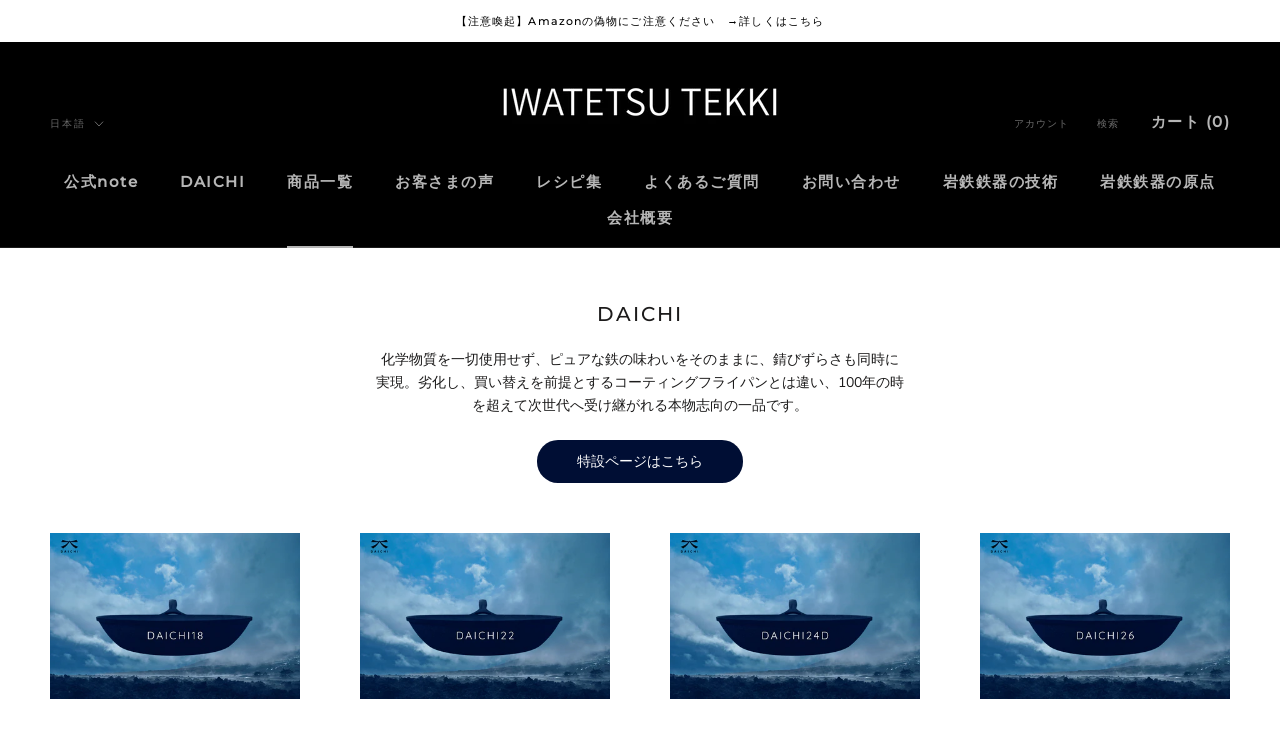

--- FILE ---
content_type: text/html; charset=utf-8
request_url: https://store.iwatetsu.jp/collections/all-product
body_size: 52135
content:















<!doctype html>



<html class="no-js" lang="ja">
  <head>

    <!-- Google tag (gtag.js)Google Analytics 20231201ノーサイド追加分 -->
<script async src="https://www.googletagmanager.com/gtag/js?id=G-PN11GCLNJD"></script>
<script>
  window.dataLayer = window.dataLayer || [];
  function gtag(){dataLayer.push(arguments);}
  gtag('js', new Date());

  gtag('config', 'G-PN11GCLNJD');
</script>

    
    
    <!-- Global site tag (gtag.js) - Google Analytics -->
<script async src="https://www.googletagmanager.com/gtag/js?id=UA-237323648-1"></script>
<script>
  window.dataLayer = window.dataLayer || [];
  function gtag(){dataLayer.push(arguments);}
  gtag('js', new Date());

  gtag('config', 'UA-237323648-1');
</script>

 <!-- Global site tag (gtag.js) - Google Analytics -->
<script async src="https://www.googletagmanager.com/gtag/js?id=G-7WYXEDJMC9"></script>
<script>
  window.dataLayer = window.dataLayer || [];
  function gtag(){dataLayer.push(arguments);}
  gtag('js', new Date());

  gtag('config', 'G-7WYXEDJMC9');
</script>   

<script async src="https://s.yimg.jp/images/listing/tool/cv/ytag.js"></script>
<script>
window.yjDataLayer = window.yjDataLayer || [];
function ytag() { yjDataLayer.push(arguments); }
ytag({"type":"ycl_cookie"});
</script>
    
    




<script async defer src="https://tools.luckyorange.com/core/lo.js?site-id=08268379"></script>
    
        <meta name="facebook-domain-verification" content="wx5f9yxmn5u1lks27cos9p78g4kwtn" />
    <meta charset="utf-8">
    <meta http-equiv="cleartype" content="on">
    <meta name="robots" content="index,follow">
    <!-- Global site tag (gtag.js) - Google Ads: 10797654342 -->
<script async src="https://www.googletagmanager.com/gtag/js?id=AW-10797654342"></script>
<script>
  window.dataLayer = window.dataLayer || [];
  function gtag(){dataLayer.push(arguments);}
  gtag('js', new Date());

  gtag('config', 'AW-10797654342');
</script>
        <link href="//store.iwatetsu.jp/cdn/shop/t/24/assets/custom2.css?v=111603181540343972631653225725" rel="stylesheet" type="text/css" media="all" />

            <link href="//store.iwatetsu.jp/cdn/shop/t/24/assets/style.css?v=28727586522428879761703820342" rel="stylesheet" type="text/css" media="all" />
    
    
    <meta charset="utf-8"> 
    <meta http-equiv="X-UA-Compatible" content="IE=edge,chrome=1">
    <meta name="viewport" content="width=device-width, initial-scale=1.0, height=device-height, minimum-scale=1.0, maximum-scale=1.0">
    <meta name="theme-color" content="">

    <title>
      商品ラインナップ &ndash; 岩鉄鉄器オンラインショップ
    </title><meta name="description" content="今までの「鉄器」のイメージを一新する、新時代の鉄器「ダクタイルシリーズ」その快適な使い心地が毎日の食生活をもっと豊かに、楽しく、幸せにしてくれます。"><link rel="canonical" href="https://store.iwatetsu.jp/collections/all-product"><meta property="og:type" content="website">
  <meta property="og:title" content="商品ラインナップ">
  <meta property="og:image" content="http://store.iwatetsu.jp/cdn/shop/collections/749e17eb33f50948d95e15a7c0d6f5be.jpg?v=1677133478">
  <meta property="og:image:secure_url" content="https://store.iwatetsu.jp/cdn/shop/collections/749e17eb33f50948d95e15a7c0d6f5be.jpg?v=1677133478">
  <meta property="og:image:width" content="1280">
  <meta property="og:image:height" content="720"><meta property="og:description" content="今までの「鉄器」のイメージを一新する、新時代の鉄器「ダクタイルシリーズ」その快適な使い心地が毎日の食生活をもっと豊かに、楽しく、幸せにしてくれます。"><meta property="og:url" content="https://store.iwatetsu.jp/collections/all-product">
<meta property="og:site_name" content="岩鉄鉄器オンラインショップ"><meta name="twitter:card" content="summary"><meta name="twitter:title" content="商品ラインナップ">
  <meta name="twitter:description" content="
今までの「鉄器」のイメージを一新する、新時代の鉄器「ダクタイルシリーズ」その快適な使い心地が毎日の食生活をもっと豊かに、楽しく、幸せにしてくれます。">
  <meta name="twitter:image" content="https://store.iwatetsu.jp/cdn/shop/collections/749e17eb33f50948d95e15a7c0d6f5be_600x600_crop_center.jpg?v=1677133478">
    <style>
  @font-face {
  font-family: Montserrat;
  font-weight: 500;
  font-style: normal;
  font-display: fallback;
  src: url("//store.iwatetsu.jp/cdn/fonts/montserrat/montserrat_n5.07ef3781d9c78c8b93c98419da7ad4fbeebb6635.woff2") format("woff2"),
       url("//store.iwatetsu.jp/cdn/fonts/montserrat/montserrat_n5.adf9b4bd8b0e4f55a0b203cdd84512667e0d5e4d.woff") format("woff");
}

  @font-face {
  font-family: "Nunito Sans";
  font-weight: 400;
  font-style: normal;
  font-display: fallback;
  src: url("//store.iwatetsu.jp/cdn/fonts/nunito_sans/nunitosans_n4.0276fe080df0ca4e6a22d9cb55aed3ed5ba6b1da.woff2") format("woff2"),
       url("//store.iwatetsu.jp/cdn/fonts/nunito_sans/nunitosans_n4.b4964bee2f5e7fd9c3826447e73afe2baad607b7.woff") format("woff");
}


  @font-face {
  font-family: "Nunito Sans";
  font-weight: 700;
  font-style: normal;
  font-display: fallback;
  src: url("//store.iwatetsu.jp/cdn/fonts/nunito_sans/nunitosans_n7.25d963ed46da26098ebeab731e90d8802d989fa5.woff2") format("woff2"),
       url("//store.iwatetsu.jp/cdn/fonts/nunito_sans/nunitosans_n7.d32e3219b3d2ec82285d3027bd673efc61a996c8.woff") format("woff");
}

  @font-face {
  font-family: "Nunito Sans";
  font-weight: 400;
  font-style: italic;
  font-display: fallback;
  src: url("//store.iwatetsu.jp/cdn/fonts/nunito_sans/nunitosans_i4.6e408730afac1484cf297c30b0e67c86d17fc586.woff2") format("woff2"),
       url("//store.iwatetsu.jp/cdn/fonts/nunito_sans/nunitosans_i4.c9b6dcbfa43622b39a5990002775a8381942ae38.woff") format("woff");
}

  @font-face {
  font-family: "Nunito Sans";
  font-weight: 700;
  font-style: italic;
  font-display: fallback;
  src: url("//store.iwatetsu.jp/cdn/fonts/nunito_sans/nunitosans_i7.8c1124729eec046a321e2424b2acf328c2c12139.woff2") format("woff2"),
       url("//store.iwatetsu.jp/cdn/fonts/nunito_sans/nunitosans_i7.af4cda04357273e0996d21184432bcb14651a64d.woff") format("woff");
}


  :root {
    --heading-font-family : Montserrat, sans-serif;
    --heading-font-weight : 500;
    --heading-font-style  : normal;

    --text-font-family : "Nunito Sans", sans-serif;
    --text-font-weight : 400;
    --text-font-style  : normal;

    --base-text-font-size   : 14px;
    --default-text-font-size: 14px;--background          : #ffffff;
    --background-rgb      : 255, 255, 255;
    --light-background    : #ffffff;
    --light-background-rgb: 255, 255, 255;
    --heading-color       : #1c1b1b;
    --text-color          : #1c1b1b;
    --text-color-rgb      : 28, 27, 27;
    --text-color-light    : #6a6a6a;
    --text-color-light-rgb: 106, 106, 106;
    --link-color          : #1927ff;
    --link-color-rgb      : 25, 39, 255;
    --border-color        : #dddddd;
    --border-color-rgb    : 221, 221, 221;

    --button-background    : #ffa41c;
    --button-background-rgb: 255, 164, 28;
    --button-text-color    : #181818;

    --header-background       : #000000;
    --header-heading-color    : #b6b6b6;
    --header-light-text-color : #6a6a6a;
    --header-border-color     : #1b1b1b;

    --footer-background    : #f5f5f5;
    --footer-text-color    : #6a6a6a;
    --footer-heading-color : #1c1b1b;
    --footer-border-color  : #e0e0e0;

    --navigation-background      : #1c1b1b;
    --navigation-background-rgb  : 28, 27, 27;
    --navigation-text-color      : #ffffff;
    --navigation-text-color-light: rgba(255, 255, 255, 0.5);
    --navigation-border-color    : rgba(255, 255, 255, 0.25);

    --newsletter-popup-background     : #1c1b1b;
    --newsletter-popup-text-color     : #ffffff;
    --newsletter-popup-text-color-rgb : 255, 255, 255;

    --secondary-elements-background       : #1c1b1b;
    --secondary-elements-background-rgb   : 28, 27, 27;
    --secondary-elements-text-color       : #ffffff;
    --secondary-elements-text-color-light : rgba(255, 255, 255, 0.5);
    --secondary-elements-border-color     : rgba(255, 255, 255, 0.25);

    --product-sale-price-color    : #f94c43;
    --product-sale-price-color-rgb: 249, 76, 67;
    --product-star-rating: #f6a429;

    /* Shopify related variables */
    --payment-terms-background-color: #ffffff;

    /* Products */

    --horizontal-spacing-four-products-per-row: 60px;
        --horizontal-spacing-two-products-per-row : 60px;

    --vertical-spacing-four-products-per-row: 60px;
        --vertical-spacing-two-products-per-row : 75px;

    /* Animation */
    --drawer-transition-timing: cubic-bezier(0.645, 0.045, 0.355, 1);
    --header-base-height: 80px; /* We set a default for browsers that do not support CSS variables */

    /* Cursors */
    --cursor-zoom-in-svg    : url(//store.iwatetsu.jp/cdn/shop/t/24/assets/cursor-zoom-in.svg?v=170532930330058140181653129310);
    --cursor-zoom-in-2x-svg : url(//store.iwatetsu.jp/cdn/shop/t/24/assets/cursor-zoom-in-2x.svg?v=56685658183649387561653129310);
  }
</style>

<script>
  // IE11 does not have support for CSS variables, so we have to polyfill them
  if (!(((window || {}).CSS || {}).supports && window.CSS.supports('(--a: 0)'))) {
    const script = document.createElement('script');
    script.type = 'text/javascript';
    script.src = 'https://cdn.jsdelivr.net/npm/css-vars-ponyfill@2';
    script.onload = function() {
      cssVars({});
    };

    document.getElementsByTagName('head')[0].appendChild(script);
  }
</script>

    
  <script>window.performance && window.performance.mark && window.performance.mark('shopify.content_for_header.start');</script><meta name="facebook-domain-verification" content="a8xfb0iiyl78khm2xiz5ahwcrxzeok">
<meta name="google-site-verification" content="DiXJeTWVX0jDm_oFpHWVUupuTPHcT5TE3vZnsZeSdb4">
<meta name="google-site-verification" content="YgfmU5_sd_T4PJvotzLNs1mFU4gsk0DlndhC6N-_L74">
<meta id="shopify-digital-wallet" name="shopify-digital-wallet" content="/12251988030/digital_wallets/dialog">
<link rel="alternate" type="application/atom+xml" title="Feed" href="/collections/all-product.atom" />
<link rel="alternate" hreflang="x-default" href="https://store.iwatetsu.jp/collections/all-product">
<link rel="alternate" hreflang="ja" href="https://store.iwatetsu.jp/collections/all-product">
<link rel="alternate" hreflang="en" href="https://store.iwatetsu.jp/en/collections/all-product">
<link rel="alternate" type="application/json+oembed" href="https://store.iwatetsu.jp/collections/all-product.oembed">
<script async="async" src="/checkouts/internal/preloads.js?locale=ja-JP"></script>
<script id="shopify-features" type="application/json">{"accessToken":"fa069edf40f413e4fd7db6955a241938","betas":["rich-media-storefront-analytics"],"domain":"store.iwatetsu.jp","predictiveSearch":false,"shopId":12251988030,"locale":"ja"}</script>
<script>var Shopify = Shopify || {};
Shopify.shop = "iwatetsu-online-shop.myshopify.com";
Shopify.locale = "ja";
Shopify.currency = {"active":"JPY","rate":"1.0"};
Shopify.country = "JP";
Shopify.theme = {"name":"iwatetsu","id":132985454816,"schema_name":"Shima","schema_version":"5.6.2","theme_store_id":null,"role":"main"};
Shopify.theme.handle = "null";
Shopify.theme.style = {"id":null,"handle":null};
Shopify.cdnHost = "store.iwatetsu.jp/cdn";
Shopify.routes = Shopify.routes || {};
Shopify.routes.root = "/";</script>
<script type="module">!function(o){(o.Shopify=o.Shopify||{}).modules=!0}(window);</script>
<script>!function(o){function n(){var o=[];function n(){o.push(Array.prototype.slice.apply(arguments))}return n.q=o,n}var t=o.Shopify=o.Shopify||{};t.loadFeatures=n(),t.autoloadFeatures=n()}(window);</script>
<script id="shop-js-analytics" type="application/json">{"pageType":"collection"}</script>
<script defer="defer" async type="module" src="//store.iwatetsu.jp/cdn/shopifycloud/shop-js/modules/v2/client.init-shop-cart-sync_CHE6QNUr.ja.esm.js"></script>
<script defer="defer" async type="module" src="//store.iwatetsu.jp/cdn/shopifycloud/shop-js/modules/v2/chunk.common_D98kRh4-.esm.js"></script>
<script defer="defer" async type="module" src="//store.iwatetsu.jp/cdn/shopifycloud/shop-js/modules/v2/chunk.modal_BNwoMci-.esm.js"></script>
<script type="module">
  await import("//store.iwatetsu.jp/cdn/shopifycloud/shop-js/modules/v2/client.init-shop-cart-sync_CHE6QNUr.ja.esm.js");
await import("//store.iwatetsu.jp/cdn/shopifycloud/shop-js/modules/v2/chunk.common_D98kRh4-.esm.js");
await import("//store.iwatetsu.jp/cdn/shopifycloud/shop-js/modules/v2/chunk.modal_BNwoMci-.esm.js");

  window.Shopify.SignInWithShop?.initShopCartSync?.({"fedCMEnabled":true,"windoidEnabled":true});

</script>
<script>(function() {
  var isLoaded = false;
  function asyncLoad() {
    if (isLoaded) return;
    isLoaded = true;
    var urls = ["https:\/\/delivery-date-and-time-picker.amp.tokyo\/script_tags\/cart_attributes.js?shop=iwatetsu-online-shop.myshopify.com","https:\/\/documents-app.mixlogue.jp\/scripts\/ue87f9sf8e7rd.min.js?shop=iwatetsu-online-shop.myshopify.com","https:\/\/documents-app.mixlogue.jp\/scripts\/delivery.js?shop=iwatetsu-online-shop.myshopify.com","https:\/\/cdn.nfcube.com\/instafeed-91ab826aca774bb4e623f19e3f26732b.js?shop=iwatetsu-online-shop.myshopify.com","https:\/\/na.shgcdn3.com\/pixel-collector.js?shop=iwatetsu-online-shop.myshopify.com"];
    for (var i = 0; i < urls.length; i++) {
      var s = document.createElement('script');
      s.type = 'text/javascript';
      s.async = true;
      s.src = urls[i];
      var x = document.getElementsByTagName('script')[0];
      x.parentNode.insertBefore(s, x);
    }
  };
  if(window.attachEvent) {
    window.attachEvent('onload', asyncLoad);
  } else {
    window.addEventListener('load', asyncLoad, false);
  }
})();</script>
<script id="__st">var __st={"a":12251988030,"offset":32400,"reqid":"5179faa2-594a-4d55-b6f4-52b1c0241785-1769607881","pageurl":"store.iwatetsu.jp\/collections\/all-product","u":"a71d4eaf2782","p":"collection","rtyp":"collection","rid":262473285694};</script>
<script>window.ShopifyPaypalV4VisibilityTracking = true;</script>
<script id="captcha-bootstrap">!function(){'use strict';const t='contact',e='account',n='new_comment',o=[[t,t],['blogs',n],['comments',n],[t,'customer']],c=[[e,'customer_login'],[e,'guest_login'],[e,'recover_customer_password'],[e,'create_customer']],r=t=>t.map((([t,e])=>`form[action*='/${t}']:not([data-nocaptcha='true']) input[name='form_type'][value='${e}']`)).join(','),a=t=>()=>t?[...document.querySelectorAll(t)].map((t=>t.form)):[];function s(){const t=[...o],e=r(t);return a(e)}const i='password',u='form_key',d=['recaptcha-v3-token','g-recaptcha-response','h-captcha-response',i],f=()=>{try{return window.sessionStorage}catch{return}},m='__shopify_v',_=t=>t.elements[u];function p(t,e,n=!1){try{const o=window.sessionStorage,c=JSON.parse(o.getItem(e)),{data:r}=function(t){const{data:e,action:n}=t;return t[m]||n?{data:e,action:n}:{data:t,action:n}}(c);for(const[e,n]of Object.entries(r))t.elements[e]&&(t.elements[e].value=n);n&&o.removeItem(e)}catch(o){console.error('form repopulation failed',{error:o})}}const l='form_type',E='cptcha';function T(t){t.dataset[E]=!0}const w=window,h=w.document,L='Shopify',v='ce_forms',y='captcha';let A=!1;((t,e)=>{const n=(g='f06e6c50-85a8-45c8-87d0-21a2b65856fe',I='https://cdn.shopify.com/shopifycloud/storefront-forms-hcaptcha/ce_storefront_forms_captcha_hcaptcha.v1.5.2.iife.js',D={infoText:'hCaptchaによる保護',privacyText:'プライバシー',termsText:'利用規約'},(t,e,n)=>{const o=w[L][v],c=o.bindForm;if(c)return c(t,g,e,D).then(n);var r;o.q.push([[t,g,e,D],n]),r=I,A||(h.body.append(Object.assign(h.createElement('script'),{id:'captcha-provider',async:!0,src:r})),A=!0)});var g,I,D;w[L]=w[L]||{},w[L][v]=w[L][v]||{},w[L][v].q=[],w[L][y]=w[L][y]||{},w[L][y].protect=function(t,e){n(t,void 0,e),T(t)},Object.freeze(w[L][y]),function(t,e,n,w,h,L){const[v,y,A,g]=function(t,e,n){const i=e?o:[],u=t?c:[],d=[...i,...u],f=r(d),m=r(i),_=r(d.filter((([t,e])=>n.includes(e))));return[a(f),a(m),a(_),s()]}(w,h,L),I=t=>{const e=t.target;return e instanceof HTMLFormElement?e:e&&e.form},D=t=>v().includes(t);t.addEventListener('submit',(t=>{const e=I(t);if(!e)return;const n=D(e)&&!e.dataset.hcaptchaBound&&!e.dataset.recaptchaBound,o=_(e),c=g().includes(e)&&(!o||!o.value);(n||c)&&t.preventDefault(),c&&!n&&(function(t){try{if(!f())return;!function(t){const e=f();if(!e)return;const n=_(t);if(!n)return;const o=n.value;o&&e.removeItem(o)}(t);const e=Array.from(Array(32),(()=>Math.random().toString(36)[2])).join('');!function(t,e){_(t)||t.append(Object.assign(document.createElement('input'),{type:'hidden',name:u})),t.elements[u].value=e}(t,e),function(t,e){const n=f();if(!n)return;const o=[...t.querySelectorAll(`input[type='${i}']`)].map((({name:t})=>t)),c=[...d,...o],r={};for(const[a,s]of new FormData(t).entries())c.includes(a)||(r[a]=s);n.setItem(e,JSON.stringify({[m]:1,action:t.action,data:r}))}(t,e)}catch(e){console.error('failed to persist form',e)}}(e),e.submit())}));const S=(t,e)=>{t&&!t.dataset[E]&&(n(t,e.some((e=>e===t))),T(t))};for(const o of['focusin','change'])t.addEventListener(o,(t=>{const e=I(t);D(e)&&S(e,y())}));const B=e.get('form_key'),M=e.get(l),P=B&&M;t.addEventListener('DOMContentLoaded',(()=>{const t=y();if(P)for(const e of t)e.elements[l].value===M&&p(e,B);[...new Set([...A(),...v().filter((t=>'true'===t.dataset.shopifyCaptcha))])].forEach((e=>S(e,t)))}))}(h,new URLSearchParams(w.location.search),n,t,e,['guest_login'])})(!0,!0)}();</script>
<script integrity="sha256-4kQ18oKyAcykRKYeNunJcIwy7WH5gtpwJnB7kiuLZ1E=" data-source-attribution="shopify.loadfeatures" defer="defer" src="//store.iwatetsu.jp/cdn/shopifycloud/storefront/assets/storefront/load_feature-a0a9edcb.js" crossorigin="anonymous"></script>
<script data-source-attribution="shopify.dynamic_checkout.dynamic.init">var Shopify=Shopify||{};Shopify.PaymentButton=Shopify.PaymentButton||{isStorefrontPortableWallets:!0,init:function(){window.Shopify.PaymentButton.init=function(){};var t=document.createElement("script");t.src="https://store.iwatetsu.jp/cdn/shopifycloud/portable-wallets/latest/portable-wallets.ja.js",t.type="module",document.head.appendChild(t)}};
</script>
<script data-source-attribution="shopify.dynamic_checkout.buyer_consent">
  function portableWalletsHideBuyerConsent(e){var t=document.getElementById("shopify-buyer-consent"),n=document.getElementById("shopify-subscription-policy-button");t&&n&&(t.classList.add("hidden"),t.setAttribute("aria-hidden","true"),n.removeEventListener("click",e))}function portableWalletsShowBuyerConsent(e){var t=document.getElementById("shopify-buyer-consent"),n=document.getElementById("shopify-subscription-policy-button");t&&n&&(t.classList.remove("hidden"),t.removeAttribute("aria-hidden"),n.addEventListener("click",e))}window.Shopify?.PaymentButton&&(window.Shopify.PaymentButton.hideBuyerConsent=portableWalletsHideBuyerConsent,window.Shopify.PaymentButton.showBuyerConsent=portableWalletsShowBuyerConsent);
</script>
<script data-source-attribution="shopify.dynamic_checkout.cart.bootstrap">document.addEventListener("DOMContentLoaded",(function(){function t(){return document.querySelector("shopify-accelerated-checkout-cart, shopify-accelerated-checkout")}if(t())Shopify.PaymentButton.init();else{new MutationObserver((function(e,n){t()&&(Shopify.PaymentButton.init(),n.disconnect())})).observe(document.body,{childList:!0,subtree:!0})}}));
</script>

<script>window.performance && window.performance.mark && window.performance.mark('shopify.content_for_header.end');</script>
  





  <script type="text/javascript">
    
      window.__shgMoneyFormat = window.__shgMoneyFormat || {"JPY":{"currency":"JPY","currency_symbol":"¥","currency_symbol_location":"left","decimal_places":0,"decimal_separator":".","thousands_separator":","}};
    
    window.__shgCurrentCurrencyCode = window.__shgCurrentCurrencyCode || {
      currency: "JPY",
      currency_symbol: "¥",
      decimal_separator: ".",
      thousands_separator: ",",
      decimal_places: 2,
      currency_symbol_location: "left"
    };
  </script>




    <link rel="stylesheet" href="//store.iwatetsu.jp/cdn/shop/t/24/assets/theme.css?v=39741528291794836791701871889">

    <script>// This allows to expose several variables to the global scope, to be used in scripts
      window.theme = {
        pageType: "collection",
        moneyFormat: "¥{{amount_no_decimals}}",
        moneyWithCurrencyFormat: "¥{{amount_no_decimals}}",
        currencyCodeEnabled: false,
        productImageSize: "natural",
        searchMode: "product,article",
        showPageTransition: false,
        showElementStaggering: true,
        showImageZooming: false
      };

      window.routes = {
        rootUrl: "\/",
        rootUrlWithoutSlash: '',
        cartUrl: "\/cart",
        cartAddUrl: "\/cart\/add",
        cartChangeUrl: "\/cart\/change",
        searchUrl: "\/search",
        productRecommendationsUrl: "\/recommendations\/products"
      };

      window.languages = {
        cartAddNote: "熨斗等をご希望の方はこちらにご記入ください。表書きが必要な場合は具体的にご記入ください。ご指定がなければ未記入で大丈夫でございます。",
        cartEditNote: "熨斗等をご希望の方はこちらにご記入ください。表書きが必要な場合は具体的にご記入ください。ご指定がなければ未記入で大丈夫でございます。",
        productImageLoadingError: "この画像を読み込めませんでした。 ページをリロードしてください。",
        productFormAddToCart: "カートに入れる",
        productFormUnavailable: "お取り扱いできません",
        productFormSoldOut: "売り切れ",
        shippingEstimatorOneResult: "1つのオプションが利用可能：",
        shippingEstimatorMoreResults: "{{count}}つのオプションが利用可能：",
        shippingEstimatorNoResults: "配送が見つかりませんでした"
      };

      window.lazySizesConfig = {
        loadHidden: false,
        hFac: 0.5,
        expFactor: 2,
        ricTimeout: 150,
        lazyClass: 'Image--lazyLoad',
        loadingClass: 'Image--lazyLoading',
        loadedClass: 'Image--lazyLoaded'
      };

      document.documentElement.className = document.documentElement.className.replace('no-js', 'js');
      document.documentElement.style.setProperty('--window-height', window.innerHeight + 'px');

      // We do a quick detection of some features (we could use Modernizr but for so little...)
      (function() {
        document.documentElement.className += ((window.CSS && window.CSS.supports('(position: sticky) or (position: -webkit-sticky)')) ? ' supports-sticky' : ' no-supports-sticky');
        document.documentElement.className += (window.matchMedia('(-moz-touch-enabled: 1), (hover: none)')).matches ? ' no-supports-hover' : ' supports-hover';
      }());

      
    </script>

    <script src="//store.iwatetsu.jp/cdn/shop/t/24/assets/lazysizes.min.js?v=174358363404432586981653129298" async></script><script src="//store.iwatetsu.jp/cdn/shop/t/24/assets/libs.min.js?v=26178543184394469741653129299" defer></script>
    <script src="//store.iwatetsu.jp/cdn/shop/t/24/assets/theme.js?v=116291210821653663351653129301" defer></script>
    <script src="//store.iwatetsu.jp/cdn/shop/t/24/assets/custom.js?v=45868096460770937851697676565" defer></script>

    <script>
      (function () {
        window.onpageshow = function() {
          if (window.theme.showPageTransition) {
            var pageTransition = document.querySelector('.PageTransition');

            if (pageTransition) {
              pageTransition.style.visibility = 'visible';
              pageTransition.style.opacity = '0';
            }
          }

          // When the page is loaded from the cache, we have to reload the cart content
          document.documentElement.dispatchEvent(new CustomEvent('cart:refresh', {
            bubbles: true
          }));
        };
      })();
    </script>

    


  <script type="application/ld+json">
  {
    "@context": "http://schema.org",
    "@type": "BreadcrumbList",
  "itemListElement": [{
      "@type": "ListItem",
      "position": 1,
      "name": "ホームページ",
      "item": "https://store.iwatetsu.jp"
    },{
          "@type": "ListItem",
          "position": 2,
          "name": "商品ラインナップ",
          "item": "https://store.iwatetsu.jp/collections/all-product"
        }]
  }
  </script>

  
  

<script type="text/javascript">
  
    window.SHG_CUSTOMER = null;
  
</script>








    <!-- Begin Mieruca Embed Code -->
<script type="text/javascript" id="mierucajs">
window.__fid = window.__fid || [];__fid.push([553762551]);
(function() {
function mieruca(){if(typeof window.__fjsld != "undefined") return; window.__fjsld = 1; var fjs = document.createElement('script'); fjs.type = 'text/javascript'; fjs.async = true; fjs.id = "fjssync"; var timestamp = new Date;fjs.src = ('https:' == document.location.protocol ? 'https' : 'http') + '://hm.mieru-ca.com/service/js/mieruca-hm.js?v='+ timestamp.getTime(); var x = document.getElementsByTagName('script')[0]; x.parentNode.insertBefore(fjs, x); };
setTimeout(mieruca, 500); document.readyState != "complete" ? (window.attachEvent ? window.attachEvent("onload", mieruca) : window.addEventListener("load", mieruca, false)) : mieruca();
})();
</script>
<!-- End Mieruca Embed Code -->

<script type="text/javascript">
    (function(c,l,a,r,i,t,y){
        c[a]=c[a]||function(){(c[a].q=c[a].q||[]).push(arguments)};
        t=l.createElement(r);t.async=1;t.src="https://www.clarity.ms/tag/"+i;
        y=l.getElementsByTagName(r)[0];y.parentNode.insertBefore(t,y);
    })(window, document, "clarity", "script", "rv0pcxt6w9");
</script>
    
<script type="text/javascript" src="//ajax.googleapis.com/ajax/libs/jquery/1.7/jquery.min.js"></script>
                    <link href="//store.iwatetsu.jp/cdn/shop/t/24/assets/custom.css?v=28962439475069450131762354556" rel="stylesheet" type="text/css" media="all" />
    <script async src="https://zen.one/analytics.js"></script>
<!-- BEGIN app block: shopify://apps/powerful-form-builder/blocks/app-embed/e4bcb1eb-35b2-42e6-bc37-bfe0e1542c9d --><script type="text/javascript" hs-ignore data-cookieconsent="ignore">
  var Globo = Globo || {};
  var globoFormbuilderRecaptchaInit = function(){};
  var globoFormbuilderHcaptchaInit = function(){};
  window.Globo.FormBuilder = window.Globo.FormBuilder || {};
  window.Globo.FormBuilder.shop = {"configuration":{"money_format":"¥{{amount_no_decimals}}"},"pricing":{"features":{"bulkOrderForm":true,"cartForm":true,"fileUpload":30,"removeCopyright":true,"restrictedEmailDomains":false,"metrics":true}},"settings":{"copyright":"Powered by <a href=\"https://globosoftware.net\" target=\"_blank\">Globo</a> <a href=\"https://apps.shopify.com/form-builder-contact-form\" target=\"_blank\">Form</a>","hideWaterMark":false,"reCaptcha":{"recaptchaType":"v2","siteKey":false,"languageCode":"en"},"hCaptcha":{"siteKey":false},"scrollTop":false,"customCssCode":"","customCssEnabled":false,"additionalColumns":[]},"encryption_form_id":1,"url":"https://app.powerfulform.com/","CDN_URL":"https://dxo9oalx9qc1s.cloudfront.net","app_id":"1783207"};

  if(window.Globo.FormBuilder.shop.settings.customCssEnabled && window.Globo.FormBuilder.shop.settings.customCssCode){
    const customStyle = document.createElement('style');
    customStyle.type = 'text/css';
    customStyle.innerHTML = window.Globo.FormBuilder.shop.settings.customCssCode;
    document.head.appendChild(customStyle);
  }

  window.Globo.FormBuilder.forms = [];
    
      
      
      
      window.Globo.FormBuilder.forms[44015] = {"44015":{"elements":[{"id":"group-1","type":"group","label":{"ja":"問い合わせフォーム"},"description":{"ja":"問い合わせフォーム"},"elements":[{"id":"text","type":"text","label":{"ja":"お名前"},"placeholder":{"ja":"お名前"},"description":null,"hideLabel":false,"required":true,"columnWidth":100},{"id":"email","type":"email","label":{"ja":"メールアドレス"},"placeholder":{"ja":"メールアドレス"},"description":null,"hideLabel":false,"required":true,"columnWidth":100,"conditionalField":false},{"id":"email-1","type":"email","label":{"ja":"メールアドレス -確認用"},"placeholder":{"ja":"同じメールアドレスを入力ください"},"description":"","limitCharacters":false,"characters":100,"hideLabel":false,"keepPositionLabel":false,"columnWidth":100,"displayType":"show","displayDisjunctive":false,"conditionalField":false,"required":true},{"id":"email-2","type":"email","label":{"ja":"予備メールアドレス(任意)"},"placeholder":{"ja":"予備メールアドレス(任意)"},"description":"","limitCharacters":false,"characters":100,"hideLabel":false,"keepPositionLabel":false,"columnWidth":100,"displayType":"show","displayDisjunctive":false,"conditionalField":false},{"id":"phone-1","type":"phone","label":{"ja":"電話番号"},"placeholder":{"ja":"メールが届かなかった場合に使用致します"},"description":"","validatePhone":false,"onlyShowFlag":false,"defaultCountryCode":"us","limitCharacters":false,"characters":100,"hideLabel":false,"keepPositionLabel":false,"columnWidth":100,"displayType":"show","displayDisjunctive":false,"conditionalField":false,"required":true},{"id":"select-1","type":"select","label":{"ja":"お問い合わせ内容"},"placeholder":{"ja":"選択してください"},"options":[{"label":{"ja":"商品に関するご質問"},"value":"商品に関するご質問"},{"label":{"ja":"購入された商品に関するご質問"},"value":"購入された商品に関するご質問"},{"label":{"ja":"その他"},"value":"その他"}],"defaultOption":"","description":"","hideLabel":false,"keepPositionLabel":false,"columnWidth":100,"displayDisjunctive":false,"required":true,"conditionalField":false},{"id":"select-2","type":"select","label":{"ja":"問い合わせ対象の商品"},"placeholder":{"ja":"選択してください"},"options":[{"label":{"ja":"DAICHI","en":"DAICHI"},"value":"DAICHI","description":"オプション 9"},{"label":{"ja":"ダクタイルパン(18\/22\/26\/28)"},"value":"ダクタイルパン(18\/22\/26\/28)"},{"label":{"ja":"ダクタイルディープパン"},"value":"ダクタイルディープパン"},{"label":{"ja":"ダクタイルポット"},"value":"ダクタイルポット"},{"label":{"ja":"中華鍋"},"value":"中華鍋"},{"label":{"ja":"ダッチオーブン"},"value":"ダッチオーブン"},{"label":{"ja":"鉄トースター"},"value":"鉄トースター"},{"label":{"ja":"揚物鍋","en":"揚物鍋"},"value":"揚物鍋","description":"オプション 10"},{"label":{"ja":"シュロのたわし"},"value":"シュロのたわし"},{"label":{"ja":"鉄たまご"},"value":"鉄たまご"}],"defaultOption":"","description":"","hideLabel":false,"keepPositionLabel":false,"columnWidth":50,"displayType":"show","displayDisjunctive":false,"conditionalField":false,"required":true},{"id":"textarea","type":"textarea","label":{"ja":"メッセージ内容"},"placeholder":{"ja":"メッセージ内容"},"description":null,"hideLabel":false,"required":true,"columnWidth":100,"conditionalField":false},{"id":"file2-1","type":"file2","label":{"ja":"写真添付(任意)"},"button-text":{"ja":"ファイルを添付してください","en":"ファイルを添付してください"},"placeholder":{"ja":"ファイルを選択するか、ここにドロップしてください。"},"hint":{"ja":"対応フォーマット: JPG, JPEG, PNG, GIF, SVG."},"allowed-multiple":true,"allowed-extensions":["jpg","jpeg","png","gif","svg"],"description":"","hideLabel":false,"keepPositionLabel":false,"columnWidth":100,"displayType":"show","displayDisjunctive":false,"conditionalField":false,"sizeLimit":"30"},{"id":"paragraph-1","type":"paragraph","text":{"ja":"\u003cp\u003eお問い合わせ前に必ず\u003ca href=\"https:\/\/store.iwatetsu.jp\/pages\/qa-iwatetsu\" rel=\"noopener noreferrer\" target=\"_blank\" style=\"color: rgb(102, 163, 224);\"\u003e\u003cstrong\u003eよくある質問のページ\u003c\/strong\u003e\u003c\/a\u003eをご確認ください。\u003c\/p\u003e\u003cp\u003e\u003cbr\u003e\u003c\/p\u003e\u003cp\u003eご購入された商品に関するお問い合わせはこちらのフォームにてご連絡ください。必要に応じて写真を添付いただけますと幸いです。\u003c\/p\u003e"},"columnWidth":100,"displayType":"show","displayDisjunctive":false,"conditionalField":false}]}],"errorMessage":{"required":"Please fill in field","minSelections":"Please choose at least {{ min_selections }} options","maxSelections":"Please choose at maximum of {{ max_selections }} options","exactlySelections":"Please choose exactly {{ exact_selections }} options","invalid":"Invalid","invalidName":"Invalid name","invalidEmail":"Invalid email","invalidURL":"Invalid url","invalidPhone":"Invalid phone","invalidNumber":"Invalid number","invalidPassword":"Invalid password","confirmPasswordNotMatch":"Confirmed password doesn't match","customerAlreadyExists":"Customer already exists","fileSizeLimit":"File size limit","fileNotAllowed":"File not allowed","requiredCaptcha":"Required captcha","requiredProducts":"Please select product","limitQuantity":"The number of products left in stock has been exceeded","shopifyInvalidPhone":"phone - Enter a valid phone number to use this delivery method","shopifyPhoneHasAlready":"phone - Phone has already been taken","shopifyInvalidProvice":"addresses.province - is not valid","otherError":"Something went wrong, please try again"},"appearance":{"layout":"boxed","width":650,"style":"classic","mainColor":"#EB1256","floatingIcon":"\u003csvg aria-hidden=\"true\" focusable=\"false\" data-prefix=\"far\" data-icon=\"envelope\" class=\"svg-inline--fa fa-envelope fa-w-16\" role=\"img\" xmlns=\"http:\/\/www.w3.org\/2000\/svg\" viewBox=\"0 0 512 512\"\u003e\u003cpath fill=\"currentColor\" d=\"M464 64H48C21.49 64 0 85.49 0 112v288c0 26.51 21.49 48 48 48h416c26.51 0 48-21.49 48-48V112c0-26.51-21.49-48-48-48zm0 48v40.805c-22.422 18.259-58.168 46.651-134.587 106.49-16.841 13.247-50.201 45.072-73.413 44.701-23.208.375-56.579-31.459-73.413-44.701C106.18 199.465 70.425 171.067 48 152.805V112h416zM48 400V214.398c22.914 18.251 55.409 43.862 104.938 82.646 21.857 17.205 60.134 55.186 103.062 54.955 42.717.231 80.509-37.199 103.053-54.947 49.528-38.783 82.032-64.401 104.947-82.653V400H48z\"\u003e\u003c\/path\u003e\u003c\/svg\u003e","floatingText":null,"displayOnAllPage":false,"formType":"normalForm","background":"color","backgroundColor":"#fff","descriptionColor":"#6c757d","headingColor":"#000","labelColor":"#000","optionColor":"#000","paragraphBackground":"#fff","paragraphColor":"#000","colorScheme":{"solidButton":{"red":235,"green":18,"blue":86},"solidButtonLabel":{"red":255,"green":255,"blue":255},"text":{"red":0,"green":0,"blue":0},"outlineButton":{"red":235,"green":18,"blue":86},"background":{"red":255,"green":255,"blue":255}},"imageLayout":"none","fontSize":"medium"},"afterSubmit":{"action":"redirectToPage","title":"Thanks for getting in touch!","message":"\u003cp\u003eWe appreciate you contacting us. One of our colleagues will get back in touch with you soon!\u003c\/p\u003e\u003cp\u003e\u003cbr\u003e\u003c\/p\u003e\u003cp\u003eHave a great day!\u003c\/p\u003e","redirectUrl":"https:\/\/store.iwatetsu.jp\/pages\/tks1"},"footer":{"description":null,"previousText":{"ja":"前へ"},"nextText":{"ja":"次へ"},"submitText":{"ja":"問い合わせを送信する\u003cbr\u003e"},"submitAlignment":"center"},"header":{"active":true,"title":{"ja":"デフォルト お問合わせ"},"description":{"ja":"\u003cp style=\"margin: 0px 0px 1em; line-height: 1.4; font-family: 'Helvetica Neue', Helvetica, Arial, sans-serif; font-size: 15px;\" data-sanitized-data-mce-fragment=\"1\" data-mce-fragment=\"1\"\u003e\u003cstrong\u003e・お問合わせ前に必ずこちらの\u003c\/strong\u003e\u003ca href=\"https:\/\/store.iwatetsu.jp\/pages\/qa-iwatetsu\" target=\"_blank\" rel=\"noopener noreferrer\"\u003e\u003cstrong\u003eよくある質問ページ\u003c\/strong\u003e\u003c\/a\u003e\u003cstrong\u003eをご確認ください\u003c\/strong\u003e。\u003c\/p\u003e\n\u003cp style=\"margin: 0px 0px 1em; line-height: 1.4; font-family: 'Helvetica Neue', Helvetica, Arial, sans-serif; font-size: 15px;\" data-sanitized-data-mce-fragment=\"1\" data-mce-fragment=\"1\"\u003e・ご質問内容によってはお答えできかねますことご了承ください。\u003c\/p\u003e\n\u003cp style=\"margin: 0px 0px 1em; line-height: 1.4; font-family: 'Helvetica Neue', Helvetica, Arial, sans-serif; font-size: 15px;\" data-sanitized-data-mce-fragment=\"1\" data-mce-fragment=\"1\"\u003e・ご購入された商品に関するお問い合わせの場合にはお手数でございますが、購入時のお名前とメールアドレスをご入力いただけますようお願い申し上げます。\u003c\/p\u003e\n\u003cp style=\"margin: 0px 0px 1em; line-height: 1.4; font-family: 'Helvetica Neue', Helvetica, Arial, sans-serif; font-size: 15px;\" data-sanitized-data-mce-fragment=\"1\" data-mce-fragment=\"1\"\u003e・ソフトバンク、ドコモ、auなどのキャリアメール( softbank.ne.jp や docomo.ne.jp など)は連絡が届かない場合がございますので、Gmailのご利用をお勧め致します。\u003c\/p\u003e\n\u003cp\u003e・土日祝を除く3営業日以内を目安に返信させていただきます。\u003cbr\u003e(4営業日以上、返信が届かなかった場合には迷惑メールフォルダをご確認の上、お手数おかけしますがご連絡いただけますようお願い致します)\u003c\/p\u003e"},"headerAlignment":"left"},"isStepByStepForm":true,"publish":{"requiredLogin":false,"requiredLoginMessage":"Please \u003ca href='\/account\/login' title='login'\u003elogin\u003c\/a\u003e to continue"},"reCaptcha":{"enable":false},"html":"\n\u003cdiv class=\"globo-form boxed-form globo-form-id-44015 \" data-locale=\"ja\" \u003e\n\n\u003cstyle\u003e\n\n\n    :root .globo-form-app[data-id=\"44015\"]{\n        \n        --gfb-color-solidButton: 235,18,86;\n        --gfb-color-solidButtonColor: rgb(var(--gfb-color-solidButton));\n        --gfb-color-solidButtonLabel: 255,255,255;\n        --gfb-color-solidButtonLabelColor: rgb(var(--gfb-color-solidButtonLabel));\n        --gfb-color-text: 0,0,0;\n        --gfb-color-textColor: rgb(var(--gfb-color-text));\n        --gfb-color-outlineButton: 235,18,86;\n        --gfb-color-outlineButtonColor: rgb(var(--gfb-color-outlineButton));\n        --gfb-color-background: 255,255,255;\n        --gfb-color-backgroundColor: rgb(var(--gfb-color-background));\n        \n        --gfb-main-color: #EB1256;\n        --gfb-primary-color: var(--gfb-color-solidButtonColor, var(--gfb-main-color));\n        --gfb-primary-text-color: var(--gfb-color-solidButtonLabelColor, #FFF);\n        --gfb-form-width: 650px;\n        --gfb-font-family: inherit;\n        --gfb-font-style: inherit;\n        --gfb--image: 40%;\n        --gfb-image-ratio-draft: var(--gfb--image);\n        --gfb-image-ratio: var(--gfb-image-ratio-draft);\n        \n        --gfb-bg-temp-color: #FFF;\n        --gfb-bg-position: ;\n        \n            --gfb-bg-temp-color: #fff;\n        \n        --gfb-bg-color: var(--gfb-color-backgroundColor, var(--gfb-bg-temp-color));\n        \n    }\n    \n.globo-form-id-44015 .globo-form-app{\n    max-width: 650px;\n    width: -webkit-fill-available;\n    \n    background-color: var(--gfb-bg-color);\n    \n    \n}\n\n.globo-form-id-44015 .globo-form-app .globo-heading{\n    color: var(--gfb-color-textColor, #000)\n}\n\n\n.globo-form-id-44015 .globo-form-app .header {\n    text-align:left;\n}\n\n\n.globo-form-id-44015 .globo-form-app .globo-description,\n.globo-form-id-44015 .globo-form-app .header .globo-description{\n    --gfb-color-description: rgba(var(--gfb-color-text), 0.8);\n    color: var(--gfb-color-description, #6c757d);\n}\n.globo-form-id-44015 .globo-form-app .globo-label,\n.globo-form-id-44015 .globo-form-app .globo-form-control label.globo-label,\n.globo-form-id-44015 .globo-form-app .globo-form-control label.globo-label span.label-content{\n    color: var(--gfb-color-textColor, #000);\n    text-align: left;\n}\n.globo-form-id-44015 .globo-form-app .globo-label.globo-position-label{\n    height: 20px !important;\n}\n.globo-form-id-44015 .globo-form-app .globo-form-control .help-text.globo-description,\n.globo-form-id-44015 .globo-form-app .globo-form-control span.globo-description{\n    --gfb-color-description: rgba(var(--gfb-color-text), 0.8);\n    color: var(--gfb-color-description, #6c757d);\n}\n.globo-form-id-44015 .globo-form-app .globo-form-control .checkbox-wrapper .globo-option,\n.globo-form-id-44015 .globo-form-app .globo-form-control .radio-wrapper .globo-option\n{\n    color: var(--gfb-color-textColor, #000);\n}\n.globo-form-id-44015 .globo-form-app .footer,\n.globo-form-id-44015 .globo-form-app .gfb__footer{\n    text-align:center;\n}\n.globo-form-id-44015 .globo-form-app .footer button,\n.globo-form-id-44015 .globo-form-app .gfb__footer button{\n    border:1px solid var(--gfb-primary-color);\n    \n}\n.globo-form-id-44015 .globo-form-app .footer button.submit,\n.globo-form-id-44015 .globo-form-app .gfb__footer button.submit\n.globo-form-id-44015 .globo-form-app .footer button.checkout,\n.globo-form-id-44015 .globo-form-app .gfb__footer button.checkout,\n.globo-form-id-44015 .globo-form-app .footer button.action.loading .spinner,\n.globo-form-id-44015 .globo-form-app .gfb__footer button.action.loading .spinner{\n    background-color: var(--gfb-primary-color);\n    color : #ffffff;\n}\n.globo-form-id-44015 .globo-form-app .globo-form-control .star-rating\u003efieldset:not(:checked)\u003elabel:before {\n    content: url('data:image\/svg+xml; utf8, \u003csvg aria-hidden=\"true\" focusable=\"false\" data-prefix=\"far\" data-icon=\"star\" class=\"svg-inline--fa fa-star fa-w-18\" role=\"img\" xmlns=\"http:\/\/www.w3.org\/2000\/svg\" viewBox=\"0 0 576 512\"\u003e\u003cpath fill=\"%23EB1256\" d=\"M528.1 171.5L382 150.2 316.7 17.8c-11.7-23.6-45.6-23.9-57.4 0L194 150.2 47.9 171.5c-26.2 3.8-36.7 36.1-17.7 54.6l105.7 103-25 145.5c-4.5 26.3 23.2 46 46.4 33.7L288 439.6l130.7 68.7c23.2 12.2 50.9-7.4 46.4-33.7l-25-145.5 105.7-103c19-18.5 8.5-50.8-17.7-54.6zM388.6 312.3l23.7 138.4L288 385.4l-124.3 65.3 23.7-138.4-100.6-98 139-20.2 62.2-126 62.2 126 139 20.2-100.6 98z\"\u003e\u003c\/path\u003e\u003c\/svg\u003e');\n}\n.globo-form-id-44015 .globo-form-app .globo-form-control .star-rating\u003efieldset\u003einput:checked ~ label:before {\n    content: url('data:image\/svg+xml; utf8, \u003csvg aria-hidden=\"true\" focusable=\"false\" data-prefix=\"fas\" data-icon=\"star\" class=\"svg-inline--fa fa-star fa-w-18\" role=\"img\" xmlns=\"http:\/\/www.w3.org\/2000\/svg\" viewBox=\"0 0 576 512\"\u003e\u003cpath fill=\"%23EB1256\" d=\"M259.3 17.8L194 150.2 47.9 171.5c-26.2 3.8-36.7 36.1-17.7 54.6l105.7 103-25 145.5c-4.5 26.3 23.2 46 46.4 33.7L288 439.6l130.7 68.7c23.2 12.2 50.9-7.4 46.4-33.7l-25-145.5 105.7-103c19-18.5 8.5-50.8-17.7-54.6L382 150.2 316.7 17.8c-11.7-23.6-45.6-23.9-57.4 0z\"\u003e\u003c\/path\u003e\u003c\/svg\u003e');\n}\n.globo-form-id-44015 .globo-form-app .globo-form-control .star-rating\u003efieldset:not(:checked)\u003elabel:hover:before,\n.globo-form-id-44015 .globo-form-app .globo-form-control .star-rating\u003efieldset:not(:checked)\u003elabel:hover ~ label:before{\n    content : url('data:image\/svg+xml; utf8, \u003csvg aria-hidden=\"true\" focusable=\"false\" data-prefix=\"fas\" data-icon=\"star\" class=\"svg-inline--fa fa-star fa-w-18\" role=\"img\" xmlns=\"http:\/\/www.w3.org\/2000\/svg\" viewBox=\"0 0 576 512\"\u003e\u003cpath fill=\"%23EB1256\" d=\"M259.3 17.8L194 150.2 47.9 171.5c-26.2 3.8-36.7 36.1-17.7 54.6l105.7 103-25 145.5c-4.5 26.3 23.2 46 46.4 33.7L288 439.6l130.7 68.7c23.2 12.2 50.9-7.4 46.4-33.7l-25-145.5 105.7-103c19-18.5 8.5-50.8-17.7-54.6L382 150.2 316.7 17.8c-11.7-23.6-45.6-23.9-57.4 0z\"\u003e\u003c\/path\u003e\u003c\/svg\u003e')\n}\n.globo-form-id-44015 .globo-form-app .globo-form-control .checkbox-wrapper .checkbox-input:checked ~ .checkbox-label:before {\n    border-color: var(--gfb-primary-color);\n    box-shadow: 0 4px 6px rgba(50,50,93,0.11), 0 1px 3px rgba(0,0,0,0.08);\n    background-color: var(--gfb-primary-color);\n}\n.globo-form-id-44015 .globo-form-app .step.-completed .step__number,\n.globo-form-id-44015 .globo-form-app .line.-progress,\n.globo-form-id-44015 .globo-form-app .line.-start{\n    background-color: var(--gfb-primary-color);\n}\n.globo-form-id-44015 .globo-form-app .checkmark__check,\n.globo-form-id-44015 .globo-form-app .checkmark__circle{\n    stroke: var(--gfb-primary-color);\n}\n.globo-form-id-44015 .floating-button{\n    background-color: var(--gfb-primary-color);\n}\n.globo-form-id-44015 .globo-form-app .globo-form-control .checkbox-wrapper .checkbox-input ~ .checkbox-label:before,\n.globo-form-app .globo-form-control .radio-wrapper .radio-input ~ .radio-label:after{\n    border-color : var(--gfb-primary-color);\n}\n.globo-form-id-44015 .flatpickr-day.selected, \n.globo-form-id-44015 .flatpickr-day.startRange, \n.globo-form-id-44015 .flatpickr-day.endRange, \n.globo-form-id-44015 .flatpickr-day.selected.inRange, \n.globo-form-id-44015 .flatpickr-day.startRange.inRange, \n.globo-form-id-44015 .flatpickr-day.endRange.inRange, \n.globo-form-id-44015 .flatpickr-day.selected:focus, \n.globo-form-id-44015 .flatpickr-day.startRange:focus, \n.globo-form-id-44015 .flatpickr-day.endRange:focus, \n.globo-form-id-44015 .flatpickr-day.selected:hover, \n.globo-form-id-44015 .flatpickr-day.startRange:hover, \n.globo-form-id-44015 .flatpickr-day.endRange:hover, \n.globo-form-id-44015 .flatpickr-day.selected.prevMonthDay, \n.globo-form-id-44015 .flatpickr-day.startRange.prevMonthDay, \n.globo-form-id-44015 .flatpickr-day.endRange.prevMonthDay, \n.globo-form-id-44015 .flatpickr-day.selected.nextMonthDay, \n.globo-form-id-44015 .flatpickr-day.startRange.nextMonthDay, \n.globo-form-id-44015 .flatpickr-day.endRange.nextMonthDay {\n    background: var(--gfb-primary-color);\n    border-color: var(--gfb-primary-color);\n}\n.globo-form-id-44015 .globo-paragraph {\n    background: #fff;\n    color: var(--gfb-color-textColor, #000);\n    width: 100%!important;\n}\n\n[dir=\"rtl\"] .globo-form-app .header .title,\n[dir=\"rtl\"] .globo-form-app .header .description,\n[dir=\"rtl\"] .globo-form-id-44015 .globo-form-app .globo-heading,\n[dir=\"rtl\"] .globo-form-id-44015 .globo-form-app .globo-label,\n[dir=\"rtl\"] .globo-form-id-44015 .globo-form-app .globo-form-control label.globo-label,\n[dir=\"rtl\"] .globo-form-id-44015 .globo-form-app .globo-form-control label.globo-label span.label-content{\n    text-align: right;\n}\n\n[dir=\"rtl\"] .globo-form-app .line {\n    left: unset;\n    right: 50%;\n}\n\n[dir=\"rtl\"] .globo-form-id-44015 .globo-form-app .line.-start {\n    left: unset;    \n    right: 0%;\n}\n\n\u003c\/style\u003e\n\n\n\n\n\u003cdiv class=\"globo-form-app boxed-layout gfb-style-classic  gfb-font-size-medium\" data-id=44015\u003e\n    \n    \u003cdiv class=\"header dismiss hidden\" onclick=\"Globo.FormBuilder.closeModalForm(this)\"\u003e\n        \u003csvg width=20 height=20 viewBox=\"0 0 20 20\" class=\"\" focusable=\"false\" aria-hidden=\"true\"\u003e\u003cpath d=\"M11.414 10l4.293-4.293a.999.999 0 1 0-1.414-1.414L10 8.586 5.707 4.293a.999.999 0 1 0-1.414 1.414L8.586 10l-4.293 4.293a.999.999 0 1 0 1.414 1.414L10 11.414l4.293 4.293a.997.997 0 0 0 1.414 0 .999.999 0 0 0 0-1.414L11.414 10z\" fill-rule=\"evenodd\"\u003e\u003c\/path\u003e\u003c\/svg\u003e\n    \u003c\/div\u003e\n    \u003cform class=\"g-container\" novalidate action=\"https:\/\/app.powerfulform.com\/api\/front\/form\/44015\/send\" method=\"POST\" enctype=\"multipart\/form-data\" data-id=44015\u003e\n        \n            \n            \u003cdiv class=\"header\" data-path=\"header\"\u003e\n                \u003ch3 class=\"title globo-heading\"\u003eデフォルト お問合わせ\u003c\/h3\u003e\n                \n                \u003cdiv class=\"description globo-description\"\u003e\u003cp style=\"margin: 0px 0px 1em; line-height: 1.4; font-family: 'Helvetica Neue', Helvetica, Arial, sans-serif; font-size: 15px;\" data-sanitized-data-mce-fragment=\"1\" data-mce-fragment=\"1\"\u003e\u003cstrong\u003e・お問合わせ前に必ずこちらの\u003c\/strong\u003e\u003ca href=\"https:\/\/store.iwatetsu.jp\/pages\/qa-iwatetsu\" target=\"_blank\" rel=\"noopener noreferrer\"\u003e\u003cstrong\u003eよくある質問ページ\u003c\/strong\u003e\u003c\/a\u003e\u003cstrong\u003eをご確認ください\u003c\/strong\u003e。\u003c\/p\u003e\n\u003cp style=\"margin: 0px 0px 1em; line-height: 1.4; font-family: 'Helvetica Neue', Helvetica, Arial, sans-serif; font-size: 15px;\" data-sanitized-data-mce-fragment=\"1\" data-mce-fragment=\"1\"\u003e・ご質問内容によってはお答えできかねますことご了承ください。\u003c\/p\u003e\n\u003cp style=\"margin: 0px 0px 1em; line-height: 1.4; font-family: 'Helvetica Neue', Helvetica, Arial, sans-serif; font-size: 15px;\" data-sanitized-data-mce-fragment=\"1\" data-mce-fragment=\"1\"\u003e・ご購入された商品に関するお問い合わせの場合にはお手数でございますが、購入時のお名前とメールアドレスをご入力いただけますようお願い申し上げます。\u003c\/p\u003e\n\u003cp style=\"margin: 0px 0px 1em; line-height: 1.4; font-family: 'Helvetica Neue', Helvetica, Arial, sans-serif; font-size: 15px;\" data-sanitized-data-mce-fragment=\"1\" data-mce-fragment=\"1\"\u003e・ソフトバンク、ドコモ、auなどのキャリアメール( softbank.ne.jp や docomo.ne.jp など)は連絡が届かない場合がございますので、Gmailのご利用をお勧め致します。\u003c\/p\u003e\n\u003cp\u003e・土日祝を除く3営業日以内を目安に返信させていただきます。\u003cbr\u003e(4営業日以上、返信が届かなかった場合には迷惑メールフォルダをご確認の上、お手数おかけしますがご連絡いただけますようお願い致します)\u003c\/p\u003e\u003c\/div\u003e\n                \n            \u003c\/div\u003e\n            \n        \n        \n            \u003cdiv class=\"globo-formbuilder-wizard\" data-id=44015\u003e\n                \u003cdiv class=\"wizard__content\"\u003e\n                    \u003cheader class=\"wizard__header\"\u003e\n                        \u003cdiv class=\"wizard__steps\"\u003e\n                        \u003cnav class=\"steps hidden\"\u003e\n                            \n                            \n                                \n                            \n                            \n                                \n                                    \n                                    \n                                    \n                                    \n                                    \u003cdiv class=\"step last \" data-element-id=\"group-1\"  data-step=\"0\" \u003e\n                                        \u003cdiv class=\"step__content\"\u003e\n                                            \u003cp class=\"step__number\"\u003e\u003c\/p\u003e\n                                            \u003csvg class=\"checkmark\" xmlns=\"http:\/\/www.w3.org\/2000\/svg\" width=52 height=52 viewBox=\"0 0 52 52\"\u003e\n                                                \u003ccircle class=\"checkmark__circle\" cx=\"26\" cy=\"26\" r=\"25\" fill=\"none\"\/\u003e\n                                                \u003cpath class=\"checkmark__check\" fill=\"none\" d=\"M14.1 27.2l7.1 7.2 16.7-16.8\"\/\u003e\n                                            \u003c\/svg\u003e\n                                            \u003cdiv class=\"lines\"\u003e\n                                                \n                                                    \u003cdiv class=\"line -start\"\u003e\u003c\/div\u003e\n                                                \n                                                \u003cdiv class=\"line -background\"\u003e\n                                                \u003c\/div\u003e\n                                                \u003cdiv class=\"line -progress\"\u003e\n                                                \u003c\/div\u003e\n                                            \u003c\/div\u003e  \n                                        \u003c\/div\u003e\n                                    \u003c\/div\u003e\n                                \n                            \n                        \u003c\/nav\u003e\n                        \u003c\/div\u003e\n                    \u003c\/header\u003e\n                    \u003cdiv class=\"panels\"\u003e\n                        \n                            \n                            \n                            \n                            \n                                \u003cdiv class=\"panel \" data-element-id=\"group-1\" data-id=44015  data-step=\"0\" style=\"padding-top:0\"\u003e\n                                    \n                                            \n                                                \n                                                    \n\n\n\n\n\n\n\n\n\n\n\n\n\n\n\n\n    \n\n\n\n\n\n\n\n\n\n\n\u003cdiv class=\"globo-form-control layout-1-column \"  data-type='text' data-element-id='text'\u003e\n    \n    \n\n\n    \n        \n\u003clabel for=\"44015-text\" class=\"classic-label globo-label gfb__label-v2 \" data-label=\"お名前\"\u003e\n    \u003cspan class=\"label-content\" data-label=\"お名前\"\u003eお名前\u003c\/span\u003e\n    \n        \u003cspan class=\"text-danger text-smaller\"\u003e *\u003c\/span\u003e\n    \n\u003c\/label\u003e\n\n    \n\n    \u003cdiv class=\"globo-form-input\"\u003e\n        \n        \n        \u003cinput type=\"text\"  data-type=\"text\" class=\"classic-input\" id=\"44015-text\" name=\"text\" placeholder=\"お名前\" presence  \u003e\n    \u003c\/div\u003e\n    \n        \u003csmall class=\"help-text globo-description\"\u003e\u003c\/small\u003e\n    \n    \u003csmall class=\"messages\" id=\"44015-text-error\"\u003e\u003c\/small\u003e\n\u003c\/div\u003e\n\n\n\n\n                                                \n                                            \n                                                \n                                                    \n\n\n\n\n\n\n\n\n\n\n\n\n\n\n\n\n    \n\n\n\n\n\n\n\n\n\n\n\u003cdiv class=\"globo-form-control layout-1-column \"  data-type='email' data-element-id='email'\u003e\n    \n    \n\n\n    \n        \n\u003clabel for=\"44015-email\" class=\"classic-label globo-label gfb__label-v2 \" data-label=\"メールアドレス\"\u003e\n    \u003cspan class=\"label-content\" data-label=\"メールアドレス\"\u003eメールアドレス\u003c\/span\u003e\n    \n        \u003cspan class=\"text-danger text-smaller\"\u003e *\u003c\/span\u003e\n    \n\u003c\/label\u003e\n\n    \n\n    \u003cdiv class=\"globo-form-input\"\u003e\n        \n        \n        \u003cinput type=\"text\"  data-type=\"email\" class=\"classic-input\" id=\"44015-email\" name=\"email\" placeholder=\"メールアドレス\" presence  \u003e\n    \u003c\/div\u003e\n    \n        \u003csmall class=\"help-text globo-description\"\u003e\u003c\/small\u003e\n    \n    \u003csmall class=\"messages\" id=\"44015-email-error\"\u003e\u003c\/small\u003e\n\u003c\/div\u003e\n\n\n\n                                                \n                                            \n                                                \n                                                    \n\n\n\n\n\n\n\n\n\n\n\n\n\n\n\n\n    \n\n\n\n\n\n\n\n\n\n\n\u003cdiv class=\"globo-form-control layout-1-column \"  data-type='email' data-element-id='email-1'\u003e\n    \n    \n\n\n    \n        \n\u003clabel for=\"44015-email-1\" class=\"classic-label globo-label gfb__label-v2 \" data-label=\"メールアドレス -確認用\"\u003e\n    \u003cspan class=\"label-content\" data-label=\"メールアドレス -確認用\"\u003eメールアドレス -確認用\u003c\/span\u003e\n    \n        \u003cspan class=\"text-danger text-smaller\"\u003e *\u003c\/span\u003e\n    \n\u003c\/label\u003e\n\n    \n\n    \u003cdiv class=\"globo-form-input\"\u003e\n        \n        \n        \u003cinput type=\"text\"  data-type=\"email\" class=\"classic-input\" id=\"44015-email-1\" name=\"email-1\" placeholder=\"同じメールアドレスを入力ください\" presence  \u003e\n    \u003c\/div\u003e\n    \n    \u003csmall class=\"messages\" id=\"44015-email-1-error\"\u003e\u003c\/small\u003e\n\u003c\/div\u003e\n\n\n\n                                                \n                                            \n                                                \n                                                    \n\n\n\n\n\n\n\n\n\n\n\n\n\n\n\n\n    \n\n\n\n\n\n\n\n\n\n\n\u003cdiv class=\"globo-form-control layout-1-column \"  data-type='email' data-element-id='email-2'\u003e\n    \n    \n\n\n    \n        \n\u003clabel for=\"44015-email-2\" class=\"classic-label globo-label gfb__label-v2 \" data-label=\"予備メールアドレス(任意)\"\u003e\n    \u003cspan class=\"label-content\" data-label=\"予備メールアドレス(任意)\"\u003e予備メールアドレス(任意)\u003c\/span\u003e\n    \n        \u003cspan\u003e\u003c\/span\u003e\n    \n\u003c\/label\u003e\n\n    \n\n    \u003cdiv class=\"globo-form-input\"\u003e\n        \n        \n        \u003cinput type=\"text\"  data-type=\"email\" class=\"classic-input\" id=\"44015-email-2\" name=\"email-2\" placeholder=\"予備メールアドレス(任意)\"   \u003e\n    \u003c\/div\u003e\n    \n    \u003csmall class=\"messages\" id=\"44015-email-2-error\"\u003e\u003c\/small\u003e\n\u003c\/div\u003e\n\n\n\n                                                \n                                            \n                                                \n                                                    \n\n\n\n\n\n\n\n\n\n\n\n\n\n\n\n\n    \n\n\n\n\n\n\n\n\n\n\n\u003cdiv class=\"globo-form-control layout-1-column \"  data-type='phone' data-element-id='phone-1' \u003e\n    \n    \n\n\n    \n        \n\u003clabel for=\"44015-phone-1\" class=\"classic-label globo-label gfb__label-v2 \" data-label=\"電話番号\"\u003e\n    \u003cspan class=\"label-content\" data-label=\"電話番号\"\u003e電話番号\u003c\/span\u003e\n    \n        \u003cspan class=\"text-danger text-smaller\"\u003e *\u003c\/span\u003e\n    \n\u003c\/label\u003e\n\n    \n\n    \u003cdiv class=\"globo-form-input gfb__phone-placeholder\" input-placeholder=\"メールが届かなかった場合に使用致します\"\u003e\n        \n        \n        \n        \n        \u003cinput type=\"text\"  data-type=\"phone\" class=\"classic-input\" id=\"44015-phone-1\" name=\"phone-1\" placeholder=\"メールが届かなかった場合に使用致します\" presence    default-country-code=\"us\"\u003e\n    \u003c\/div\u003e\n    \n    \u003csmall class=\"messages\" id=\"44015-phone-1-error\"\u003e\u003c\/small\u003e\n\u003c\/div\u003e\n\n\n\n                                                \n                                            \n                                                \n                                                    \n\n\n\n\n\n\n\n\n\n\n\n\n\n\n\n\n    \n\n\n\n\n\n\n\n\n\n\n\u003cdiv class=\"globo-form-control layout-1-column \"  data-type='select' data-element-id='select-1' data-default-value=\"\" data-type=\"select\" \u003e\n    \n    \n\n\n    \n        \n\u003clabel for=\"44015-select-1\" class=\"classic-label globo-label gfb__label-v2 \" data-label=\"お問い合わせ内容\"\u003e\n    \u003cspan class=\"label-content\" data-label=\"お問い合わせ内容\"\u003eお問い合わせ内容\u003c\/span\u003e\n    \n        \u003cspan class=\"text-danger text-smaller\"\u003e *\u003c\/span\u003e\n    \n\u003c\/label\u003e\n\n    \n\n    \n    \n    \u003cdiv class=\"globo-form-input\"\u003e\n        \n        \n        \u003cselect data-searchable=\"\" name=\"select-1\"  id=\"44015-select-1\" class=\"classic-input wide\" presence\u003e\n            \u003coption selected=\"selected\" value=\"\" disabled=\"disabled\"\u003e選択してください\u003c\/option\u003e\n            \n            \u003coption value=\"商品に関するご質問\" \u003e商品に関するご質問\u003c\/option\u003e\n            \n            \u003coption value=\"購入された商品に関するご質問\" \u003e購入された商品に関するご質問\u003c\/option\u003e\n            \n            \u003coption value=\"その他\" \u003eその他\u003c\/option\u003e\n            \n        \u003c\/select\u003e\n    \u003c\/div\u003e\n    \n    \u003csmall class=\"messages\" id=\"44015-select-1-error\"\u003e\u003c\/small\u003e\n\u003c\/div\u003e\n\n\n\n                                                \n                                            \n                                                \n                                                    \n\n\n\n\n\n\n\n\n\n\n\n\n\n\n\n\n    \n\n\n\n\n\n\n\n\n\n\n\u003cdiv class=\"globo-form-control layout-2-column \"  data-type='select' data-element-id='select-2' data-default-value=\"\" data-type=\"select\" \u003e\n    \n    \n\n\n    \n        \n\u003clabel for=\"44015-select-2\" class=\"classic-label globo-label gfb__label-v2 \" data-label=\"問い合わせ対象の商品\"\u003e\n    \u003cspan class=\"label-content\" data-label=\"問い合わせ対象の商品\"\u003e問い合わせ対象の商品\u003c\/span\u003e\n    \n        \u003cspan class=\"text-danger text-smaller\"\u003e *\u003c\/span\u003e\n    \n\u003c\/label\u003e\n\n    \n\n    \n    \n    \u003cdiv class=\"globo-form-input\"\u003e\n        \n        \n        \u003cselect data-searchable=\"\" name=\"select-2\"  id=\"44015-select-2\" class=\"classic-input wide\" presence\u003e\n            \u003coption selected=\"selected\" value=\"\" disabled=\"disabled\"\u003e選択してください\u003c\/option\u003e\n            \n            \u003coption value=\"DAICHI\" \u003eDAICHI\u003c\/option\u003e\n            \n            \u003coption value=\"ダクタイルパン(18\/22\/26\/28)\" \u003eダクタイルパン(18\/22\/26\/28)\u003c\/option\u003e\n            \n            \u003coption value=\"ダクタイルディープパン\" \u003eダクタイルディープパン\u003c\/option\u003e\n            \n            \u003coption value=\"ダクタイルポット\" \u003eダクタイルポット\u003c\/option\u003e\n            \n            \u003coption value=\"中華鍋\" \u003e中華鍋\u003c\/option\u003e\n            \n            \u003coption value=\"ダッチオーブン\" \u003eダッチオーブン\u003c\/option\u003e\n            \n            \u003coption value=\"鉄トースター\" \u003e鉄トースター\u003c\/option\u003e\n            \n            \u003coption value=\"揚物鍋\" \u003e揚物鍋\u003c\/option\u003e\n            \n            \u003coption value=\"シュロのたわし\" \u003eシュロのたわし\u003c\/option\u003e\n            \n            \u003coption value=\"鉄たまご\" \u003e鉄たまご\u003c\/option\u003e\n            \n        \u003c\/select\u003e\n    \u003c\/div\u003e\n    \n    \u003csmall class=\"messages\" id=\"44015-select-2-error\"\u003e\u003c\/small\u003e\n\u003c\/div\u003e\n\n\n\n                                                \n                                            \n                                                \n                                                    \n\n\n\n\n\n\n\n\n\n\n\n\n\n\n\n\n    \n\n\n\n\n\n\n\n\n\n\n\u003cdiv class=\"globo-form-control layout-1-column \"  data-type='textarea' data-element-id='textarea'\u003e\n    \n    \n\n\n    \n        \n\u003clabel for=\"44015-textarea\" class=\"classic-label globo-label gfb__label-v2 \" data-label=\"メッセージ内容\"\u003e\n    \u003cspan class=\"label-content\" data-label=\"メッセージ内容\"\u003eメッセージ内容\u003c\/span\u003e\n    \n        \u003cspan class=\"text-danger text-smaller\"\u003e *\u003c\/span\u003e\n    \n\u003c\/label\u003e\n\n    \n\n    \u003cdiv class=\"globo-form-input\"\u003e\n        \n        \u003ctextarea id=\"44015-textarea\"  data-type=\"textarea\" class=\"classic-input\" rows=\"3\" name=\"textarea\" placeholder=\"メッセージ内容\" presence  \u003e\u003c\/textarea\u003e\n    \u003c\/div\u003e\n    \n        \u003csmall class=\"help-text globo-description\"\u003e\u003c\/small\u003e\n    \n    \u003csmall class=\"messages\" id=\"44015-textarea-error\"\u003e\u003c\/small\u003e\n\u003c\/div\u003e\n\n\n\n                                                \n                                            \n                                                \n                                                    \n\n\n\n\n\n\n\n\n\n\n\n\n\n\n\n\n    \n\n\n\n\n\n\n\n\n\n\n\u003cdiv class=\"globo-form-control layout-1-column \"  data-type='file2' data-element-id='file2-1'\u003e\n    \n\n\n    \u003clabel tabindex=\"0\" aria-label=\"ファイルを添付してください\" for=\"temp-for-44015-file2-1\" class=\"classic-label globo-label \" data-label=\"写真添付(任意)\"\u003e\u003cspan class=\"label-content\" data-label=\"写真添付(任意)\"\u003e写真添付(任意)\u003c\/span\u003e\u003cspan\u003e\u003c\/span\u003e\u003c\/label\u003e\n    \u003cdiv class=\"globo-form-input\"\u003e\n        \u003cdiv class=\"gfb__dropzone\"\u003e\n            \u003cdiv class=\"gfb__dropzone--content\"\u003e\n                \u003cdiv class=\"gfb__dropzone--placeholder\"\u003e\n                    \u003cdiv class=\"gfb__dropzone--placeholder--title\"\u003e\n                        ファイルを選択するか、ここにドロップしてください。\n                    \u003c\/div\u003e\n                    \n                    \u003cdiv class=\"gfb__dropzone--placeholder--description\"\u003e\n                        対応フォーマット: JPG, JPEG, PNG, GIF, SVG.\n                    \u003c\/div\u003e\n                    \n                    \n                    \u003cbutton type=\"button\" for=\"44015-file2-1\" class=\"gfb__dropzone--placeholder--button\"\u003eファイルを添付してください\u003c\/button\u003e\n                    \n                \u003c\/div\u003e\n                \u003cdiv class=\"gfb__dropzone--preview--area\"\u003e\u003c\/div\u003e\n            \u003c\/div\u003e\n            \u003cinput style=\"display:none\" type=\"file\" id=\"temp-for-44015-file2-1\"  multiple  \/\u003e\n            \u003clabel for=\"temp-for-44015-file2-1_\"\u003e\u003cspan class=\"gfb__hidden\"\u003etemp-for-44015-file2-1_\u003c\/span\u003e\u003c\/label\u003e\n            \u003cinput style=\"display:none\" type=\"file\" id=\"temp-for-44015-file2-1_\"  data-type=\"file2\" class=\"classic-input\" id=\"44015-file2-1\"  multiple name=\"file2-1[]\"  placeholder=\"[object Object]\"  data-allowed-extensions=\"jpg,jpeg,png,gif,svg\" data-file-size-limit=\"30\" data-file-limit=\"\" \u003e\n        \u003c\/div\u003e\n    \u003c\/div\u003e\n    \n    \u003csmall class=\"messages\" id=\"44015-file2-1-error\"\u003e\u003c\/small\u003e\n\u003c\/div\u003e\n\n\n\n                                                \n                                            \n                                                \n                                                    \n\n\n\n\n\n\n\n\n\n\n\n\n\n\n\n\n    \n\n\n\n\n\n\n\n\n\n\n\u003cdiv class=\"globo-form-control layout-1-column \"  data-type='paragraph' data-element-id='paragraph-1'\u003e\n    \n\n    \n    \u003cdiv tabindex=\"0\" class=\"globo-paragraph\" id=\"paragraph-1\" \u003e\u003cp\u003eお問い合わせ前に必ず\u003ca href=\"https:\/\/store.iwatetsu.jp\/pages\/qa-iwatetsu\" rel=\"noopener noreferrer\" target=\"_blank\" style=\"color: rgb(102, 163, 224);\"\u003e\u003cstrong\u003eよくある質問のページ\u003c\/strong\u003e\u003c\/a\u003eをご確認ください。\u003c\/p\u003e\u003cp\u003e\u003cbr\u003e\u003c\/p\u003e\u003cp\u003eご購入された商品に関するお問い合わせはこちらのフォームにてご連絡ください。必要に応じて写真を添付いただけますと幸いです。\u003c\/p\u003e\u003c\/div\u003e\n\u003c\/div\u003e\n\n\n\n                                                \n                                            \n                                        \n                                    \n                                    \n                                        \n                                        \n                                    \n                                \u003c\/div\u003e\n                            \n                        \n                    \u003c\/div\u003e\n                    \u003cdiv class=\"message error\" data-other-error=\"Something went wrong, please try again\"\u003e\n                        \u003cdiv class=\"content\"\u003e\u003c\/div\u003e\n                        \u003cdiv class=\"dismiss\" onclick=\"Globo.FormBuilder.dismiss(this)\"\u003e\n                            \u003csvg width=20 height=20 viewBox=\"0 0 20 20\" class=\"\" focusable=\"false\" aria-hidden=\"true\"\u003e\u003cpath d=\"M11.414 10l4.293-4.293a.999.999 0 1 0-1.414-1.414L10 8.586 5.707 4.293a.999.999 0 1 0-1.414 1.414L8.586 10l-4.293 4.293a.999.999 0 1 0 1.414 1.414L10 11.414l4.293 4.293a.997.997 0 0 0 1.414 0 .999.999 0 0 0 0-1.414L11.414 10z\" fill-rule=\"evenodd\"\u003e\u003c\/path\u003e\u003c\/svg\u003e\n                        \u003c\/div\u003e\n                    \u003c\/div\u003e\n                    \n                        \n                    \n                    \u003cdiv class=\"gfb__footer wizard__footer\" data-path=\"footer\" \u003e\n                        \n                            \n                            \u003cdiv class=\"description globo-description\"\u003e\u003c\/div\u003e\n                            \n                        \n                        \u003cbutton type=\"button\" class=\"action previous hidden classic-button\"\u003e前へ\u003c\/button\u003e\n                        \u003cbutton type=\"button\" class=\"action next submit classic-button\" data-submitting-text=\"\" data-submit-text='\u003cspan class=\"spinner\"\u003e\u003c\/span\u003e問い合わせを送信する\u003cbr\u003e' data-next-text=\"次へ\" \u003e\u003cspan class=\"spinner\"\u003e\u003c\/span\u003e次へ\u003c\/button\u003e\n                        \n                        \u003cp class=\"wizard__congrats-message\"\u003e\u003c\/p\u003e\n                    \u003c\/div\u003e\n                \u003c\/div\u003e\n            \u003c\/div\u003e\n        \n        \u003cinput type=\"hidden\" value=\"\" name=\"customer[id]\"\u003e\n        \u003cinput type=\"hidden\" value=\"\" name=\"customer[email]\"\u003e\n        \u003cinput type=\"hidden\" value=\"\" name=\"customer[name]\"\u003e\n        \u003cinput type=\"hidden\" value=\"\" name=\"page[title]\"\u003e\n        \u003cinput type=\"hidden\" value=\"\" name=\"page[href]\"\u003e\n        \u003cinput type=\"hidden\" value=\"\" name=\"_keyLabel\"\u003e\n    \u003c\/form\u003e\n    \n\u003c\/div\u003e\n\n\u003c\/div\u003e\n"}}[44015];
      
    
      
      
      
      window.Globo.FormBuilder.forms[51005] = {"51005":{"elements":[{"id":"group-1","type":"group","label":"Page 1","description":"","elements":[{"id":"name-1","type":"name","label":{"ja":"商品のご注文者のお名前"},"placeholder":"","description":{"ja":"こちらのお名前は熨斗には載りません。"},"limitCharacters":false,"characters":100,"hideLabel":false,"keepPositionLabel":false,"columnWidth":100,"displayDisjunctive":false,"required":true},{"id":"name-2","type":"name","label":{"ja":"熨斗に記載するお名前"},"placeholder":"","description":{"ja":"熨斗に載せるお名前です。"},"limitCharacters":false,"characters":100,"hideLabel":false,"keepPositionLabel":false,"columnWidth":100,"displayType":"show","displayDisjunctive":false,"conditionalField":false,"displayRules":[{"field":"","relation":"equal","condition":""}],"required":true},{"id":"email","type":"email","label":{"ja":"メールアドレス"},"placeholder":{"ja":"gmailが推奨です"},"description":{"ja":"商品のご注文と同じメールアドレスをご入力ください"},"hideLabel":false,"required":true,"columnWidth":100,"conditionalField":false},{"id":"phone-1","type":"phone","label":{"en":"Phone","vi":"Phone","ja":"電話番号"},"placeholder":"","description":{"ja":"メール以外の連絡が必要な場合に必要となります"},"validatePhone":false,"onlyShowFlag":false,"defaultCountryCode":"auto","limitCharacters":false,"characters":100,"hideLabel":false,"keepPositionLabel":false,"columnWidth":100,"displayType":"show","displayDisjunctive":false,"conditionalField":false,"required":true,"displayRules":[{"field":"","relation":"equal","condition":""}]},{"id":"select-1","type":"select","label":{"ja":"表書きをお選びください"},"placeholder":{"ja":"表書きをお選びください"},"options":[{"label":{"ja":"・御祝 "},"value":"・御祝 "},{"label":{"ja":"・御結婚御祝 "},"value":"・御結婚御祝 "},{"label":{"ja":"・御新築御祝 "},"value":"・御新築御祝 "},{"label":{"ja":"・内祝"},"value":"・内祝"},{"label":{"ja":" ・御中元"},"value":" ・御中元"},{"label":{"ja":" ・御歳暮"},"value":" ・御歳暮"}],"defaultOption":"","description":"","hideLabel":false,"keepPositionLabel":false,"columnWidth":50,"displayType":"show","displayDisjunctive":false,"conditionalField":false,"required":true}]}],"errorMessage":{"required":"{{ label | capitalize }} is required","minSelections":"Please choose at least {{ min_selections }} options","maxSelections":"Please choose at maximum of {{ max_selections }} options","exactlySelections":"Please choose exactly {{ exact_selections }} options","invalid":"Invalid","invalidName":"Invalid name","invalidEmail":"Email address is invalid","restrictedEmailDomain":"This email domain is restricted","invalidURL":"Invalid url","invalidPhone":"Invalid phone","invalidNumber":"Invalid number","invalidPassword":"Invalid password","confirmPasswordNotMatch":"Confirmed password doesn't match","customerAlreadyExists":"Customer already exists","keyAlreadyExists":"Data already exists","fileSizeLimit":"File size limit","fileNotAllowed":"File not allowed","requiredCaptcha":"Required captcha","requiredProducts":"Please select product","limitQuantity":"The number of products left in stock has been exceeded","shopifyInvalidPhone":"phone - Enter a valid phone number to use this delivery method","shopifyPhoneHasAlready":"phone - Phone has already been taken","shopifyInvalidProvice":"addresses.province - is not valid","otherError":"Something went wrong, please try again"},"appearance":{"layout":"default","width":600,"style":"material_filled","mainColor":"rgba(46,78,73,1)","floatingIcon":"\u003csvg aria-hidden=\"true\" focusable=\"false\" data-prefix=\"far\" data-icon=\"envelope\" class=\"svg-inline--fa fa-envelope fa-w-16\" role=\"img\" xmlns=\"http:\/\/www.w3.org\/2000\/svg\" viewBox=\"0 0 512 512\"\u003e\u003cpath fill=\"currentColor\" d=\"M464 64H48C21.49 64 0 85.49 0 112v288c0 26.51 21.49 48 48 48h416c26.51 0 48-21.49 48-48V112c0-26.51-21.49-48-48-48zm0 48v40.805c-22.422 18.259-58.168 46.651-134.587 106.49-16.841 13.247-50.201 45.072-73.413 44.701-23.208.375-56.579-31.459-73.413-44.701C106.18 199.465 70.425 171.067 48 152.805V112h416zM48 400V214.398c22.914 18.251 55.409 43.862 104.938 82.646 21.857 17.205 60.134 55.186 103.062 54.955 42.717.231 80.509-37.199 103.053-54.947 49.528-38.783 82.032-64.401 104.947-82.653V400H48z\"\u003e\u003c\/path\u003e\u003c\/svg\u003e","floatingText":null,"displayOnAllPage":false,"formType":"normalForm","background":"color","backgroundColor":"#fff","descriptionColor":"#6c757d","headingColor":"#000","labelColor":"#1c1c1c","optionColor":"#000","paragraphBackground":"#fff","paragraphColor":"#000","font":{"family":"Almarai","variant":"regular"},"colorScheme":{"solidButton":{"red":46,"green":78,"blue":73},"solidButtonLabel":{"red":255,"green":255,"blue":255},"text":{"red":28,"green":28,"blue":28},"outlineButton":{"red":46,"green":78,"blue":73},"background":{"red":255,"green":255,"blue":255}},"fontSize":"medium","imageLayout":"none"},"afterSubmit":{"action":"redirectToPage","title":{"ja":"熨斗情報の送信が完了致しました。"},"message":{"ja":"\u003cp\u003e熨斗情報の送信が完了致しました。\u003c\/p\u003e\u003cp\u003e何かありましたら担当者より連絡差し上げます。\u003c\/p\u003e"},"redirectUrl":"https:\/\/store.iwatetsu.jp\/pages\/noshi"},"footer":{"description":null,"previousText":"Previous","nextText":"Next","submitText":{"ja":"送信する"},"submitFullWidth":true},"header":{"active":true,"title":{"ja":"熨斗情報送信フォーム"},"description":{"ja":"\u003cp\u003e熨斗をご注文のお客さまは注文後、下記のフォームよりお名前・ご連絡先・表書きをお送りください。\u003c\/p\u003e\u003cp\u003e\u003cbr\u003e\u003c\/p\u003e"},"headerAlignment":"left"},"isStepByStepForm":true,"publish":{"requiredLogin":false,"requiredLoginMessage":"Please \u003ca href='\/account\/login' title='login'\u003elogin\u003c\/a\u003e to continue"},"reCaptcha":{"enable":false},"html":"\n\u003cdiv class=\"globo-form default-form globo-form-id-51005 \" data-locale=\"ja\" \u003e\n\n\u003cstyle\u003e\n\n\n    \n        \n        @import url('https:\/\/fonts.googleapis.com\/css?family=Almarai:ital,wght@0,400');\n    \n\n    :root .globo-form-app[data-id=\"51005\"]{\n        \n        --gfb-color-solidButton: 46,78,73;\n        --gfb-color-solidButtonColor: rgb(var(--gfb-color-solidButton));\n        --gfb-color-solidButtonLabel: 255,255,255;\n        --gfb-color-solidButtonLabelColor: rgb(var(--gfb-color-solidButtonLabel));\n        --gfb-color-text: 28,28,28;\n        --gfb-color-textColor: rgb(var(--gfb-color-text));\n        --gfb-color-outlineButton: 46,78,73;\n        --gfb-color-outlineButtonColor: rgb(var(--gfb-color-outlineButton));\n        --gfb-color-background: 255,255,255;\n        --gfb-color-backgroundColor: rgb(var(--gfb-color-background));\n        \n        --gfb-main-color: rgba(46,78,73,1);\n        --gfb-primary-color: var(--gfb-color-solidButtonColor, var(--gfb-main-color));\n        --gfb-primary-text-color: var(--gfb-color-solidButtonLabelColor, #FFF);\n        --gfb-form-width: 600px;\n        --gfb-font-family: inherit;\n        --gfb-font-style: inherit;\n        --gfb--image: 40%;\n        --gfb-image-ratio-draft: var(--gfb--image);\n        --gfb-image-ratio: var(--gfb-image-ratio-draft);\n        \n        \n        --gfb-font-family: \"Almarai\";\n        --gfb-font-weight: normal;\n        --gfb-font-style: normal;\n        \n        --gfb-bg-temp-color: #FFF;\n        --gfb-bg-position: ;\n        \n            --gfb-bg-temp-color: #fff;\n        \n        --gfb-bg-color: var(--gfb-color-backgroundColor, var(--gfb-bg-temp-color));\n        \n    }\n    \n.globo-form-id-51005 .globo-form-app{\n    max-width: 600px;\n    width: -webkit-fill-available;\n    \n    background-color: var(--gfb-bg-color);\n    \n    \n}\n\n.globo-form-id-51005 .globo-form-app .globo-heading{\n    color: var(--gfb-color-textColor, #000)\n}\n\n\n.globo-form-id-51005 .globo-form-app .header {\n    text-align:left;\n}\n\n\n.globo-form-id-51005 .globo-form-app .globo-description,\n.globo-form-id-51005 .globo-form-app .header .globo-description{\n    --gfb-color-description: rgba(var(--gfb-color-text), 0.8);\n    color: var(--gfb-color-description, #6c757d);\n}\n.globo-form-id-51005 .globo-form-app .globo-label,\n.globo-form-id-51005 .globo-form-app .globo-form-control label.globo-label,\n.globo-form-id-51005 .globo-form-app .globo-form-control label.globo-label span.label-content{\n    color: var(--gfb-color-textColor, #1c1c1c);\n    text-align: left;\n}\n.globo-form-id-51005 .globo-form-app .globo-label.globo-position-label{\n    height: 20px !important;\n}\n.globo-form-id-51005 .globo-form-app .globo-form-control .help-text.globo-description,\n.globo-form-id-51005 .globo-form-app .globo-form-control span.globo-description{\n    --gfb-color-description: rgba(var(--gfb-color-text), 0.8);\n    color: var(--gfb-color-description, #6c757d);\n}\n.globo-form-id-51005 .globo-form-app .globo-form-control .checkbox-wrapper .globo-option,\n.globo-form-id-51005 .globo-form-app .globo-form-control .radio-wrapper .globo-option\n{\n    color: var(--gfb-color-textColor, #1c1c1c);\n}\n.globo-form-id-51005 .globo-form-app .footer,\n.globo-form-id-51005 .globo-form-app .gfb__footer{\n    text-align:;\n}\n.globo-form-id-51005 .globo-form-app .footer button,\n.globo-form-id-51005 .globo-form-app .gfb__footer button{\n    border:1px solid var(--gfb-primary-color);\n    \n        width:100%;\n    \n}\n.globo-form-id-51005 .globo-form-app .footer button.submit,\n.globo-form-id-51005 .globo-form-app .gfb__footer button.submit\n.globo-form-id-51005 .globo-form-app .footer button.checkout,\n.globo-form-id-51005 .globo-form-app .gfb__footer button.checkout,\n.globo-form-id-51005 .globo-form-app .footer button.action.loading .spinner,\n.globo-form-id-51005 .globo-form-app .gfb__footer button.action.loading .spinner{\n    background-color: var(--gfb-primary-color);\n    color : #ffffff;\n}\n.globo-form-id-51005 .globo-form-app .globo-form-control .star-rating\u003efieldset:not(:checked)\u003elabel:before {\n    content: url('data:image\/svg+xml; utf8, \u003csvg aria-hidden=\"true\" focusable=\"false\" data-prefix=\"far\" data-icon=\"star\" class=\"svg-inline--fa fa-star fa-w-18\" role=\"img\" xmlns=\"http:\/\/www.w3.org\/2000\/svg\" viewBox=\"0 0 576 512\"\u003e\u003cpath fill=\"rgba(46,78,73,1)\" d=\"M528.1 171.5L382 150.2 316.7 17.8c-11.7-23.6-45.6-23.9-57.4 0L194 150.2 47.9 171.5c-26.2 3.8-36.7 36.1-17.7 54.6l105.7 103-25 145.5c-4.5 26.3 23.2 46 46.4 33.7L288 439.6l130.7 68.7c23.2 12.2 50.9-7.4 46.4-33.7l-25-145.5 105.7-103c19-18.5 8.5-50.8-17.7-54.6zM388.6 312.3l23.7 138.4L288 385.4l-124.3 65.3 23.7-138.4-100.6-98 139-20.2 62.2-126 62.2 126 139 20.2-100.6 98z\"\u003e\u003c\/path\u003e\u003c\/svg\u003e');\n}\n.globo-form-id-51005 .globo-form-app .globo-form-control .star-rating\u003efieldset\u003einput:checked ~ label:before {\n    content: url('data:image\/svg+xml; utf8, \u003csvg aria-hidden=\"true\" focusable=\"false\" data-prefix=\"fas\" data-icon=\"star\" class=\"svg-inline--fa fa-star fa-w-18\" role=\"img\" xmlns=\"http:\/\/www.w3.org\/2000\/svg\" viewBox=\"0 0 576 512\"\u003e\u003cpath fill=\"rgba(46,78,73,1)\" d=\"M259.3 17.8L194 150.2 47.9 171.5c-26.2 3.8-36.7 36.1-17.7 54.6l105.7 103-25 145.5c-4.5 26.3 23.2 46 46.4 33.7L288 439.6l130.7 68.7c23.2 12.2 50.9-7.4 46.4-33.7l-25-145.5 105.7-103c19-18.5 8.5-50.8-17.7-54.6L382 150.2 316.7 17.8c-11.7-23.6-45.6-23.9-57.4 0z\"\u003e\u003c\/path\u003e\u003c\/svg\u003e');\n}\n.globo-form-id-51005 .globo-form-app .globo-form-control .star-rating\u003efieldset:not(:checked)\u003elabel:hover:before,\n.globo-form-id-51005 .globo-form-app .globo-form-control .star-rating\u003efieldset:not(:checked)\u003elabel:hover ~ label:before{\n    content : url('data:image\/svg+xml; utf8, \u003csvg aria-hidden=\"true\" focusable=\"false\" data-prefix=\"fas\" data-icon=\"star\" class=\"svg-inline--fa fa-star fa-w-18\" role=\"img\" xmlns=\"http:\/\/www.w3.org\/2000\/svg\" viewBox=\"0 0 576 512\"\u003e\u003cpath fill=\"rgba(46,78,73,1)\" d=\"M259.3 17.8L194 150.2 47.9 171.5c-26.2 3.8-36.7 36.1-17.7 54.6l105.7 103-25 145.5c-4.5 26.3 23.2 46 46.4 33.7L288 439.6l130.7 68.7c23.2 12.2 50.9-7.4 46.4-33.7l-25-145.5 105.7-103c19-18.5 8.5-50.8-17.7-54.6L382 150.2 316.7 17.8c-11.7-23.6-45.6-23.9-57.4 0z\"\u003e\u003c\/path\u003e\u003c\/svg\u003e')\n}\n.globo-form-id-51005 .globo-form-app .globo-form-control .checkbox-wrapper .checkbox-input:checked ~ .checkbox-label:before {\n    border-color: var(--gfb-primary-color);\n    box-shadow: 0 4px 6px rgba(50,50,93,0.11), 0 1px 3px rgba(0,0,0,0.08);\n    background-color: var(--gfb-primary-color);\n}\n.globo-form-id-51005 .globo-form-app .step.-completed .step__number,\n.globo-form-id-51005 .globo-form-app .line.-progress,\n.globo-form-id-51005 .globo-form-app .line.-start{\n    background-color: var(--gfb-primary-color);\n}\n.globo-form-id-51005 .globo-form-app .checkmark__check,\n.globo-form-id-51005 .globo-form-app .checkmark__circle{\n    stroke: var(--gfb-primary-color);\n}\n.globo-form-id-51005 .floating-button{\n    background-color: var(--gfb-primary-color);\n}\n.globo-form-id-51005 .globo-form-app .globo-form-control .checkbox-wrapper .checkbox-input ~ .checkbox-label:before,\n.globo-form-app .globo-form-control .radio-wrapper .radio-input ~ .radio-label:after{\n    border-color : var(--gfb-primary-color);\n}\n.globo-form-id-51005 .flatpickr-day.selected, \n.globo-form-id-51005 .flatpickr-day.startRange, \n.globo-form-id-51005 .flatpickr-day.endRange, \n.globo-form-id-51005 .flatpickr-day.selected.inRange, \n.globo-form-id-51005 .flatpickr-day.startRange.inRange, \n.globo-form-id-51005 .flatpickr-day.endRange.inRange, \n.globo-form-id-51005 .flatpickr-day.selected:focus, \n.globo-form-id-51005 .flatpickr-day.startRange:focus, \n.globo-form-id-51005 .flatpickr-day.endRange:focus, \n.globo-form-id-51005 .flatpickr-day.selected:hover, \n.globo-form-id-51005 .flatpickr-day.startRange:hover, \n.globo-form-id-51005 .flatpickr-day.endRange:hover, \n.globo-form-id-51005 .flatpickr-day.selected.prevMonthDay, \n.globo-form-id-51005 .flatpickr-day.startRange.prevMonthDay, \n.globo-form-id-51005 .flatpickr-day.endRange.prevMonthDay, \n.globo-form-id-51005 .flatpickr-day.selected.nextMonthDay, \n.globo-form-id-51005 .flatpickr-day.startRange.nextMonthDay, \n.globo-form-id-51005 .flatpickr-day.endRange.nextMonthDay {\n    background: var(--gfb-primary-color);\n    border-color: var(--gfb-primary-color);\n}\n.globo-form-id-51005 .globo-paragraph {\n    background: #fff;\n    color: var(--gfb-color-textColor, #000);\n    width: 100%!important;\n}\n\n[dir=\"rtl\"] .globo-form-app .header .title,\n[dir=\"rtl\"] .globo-form-app .header .description,\n[dir=\"rtl\"] .globo-form-id-51005 .globo-form-app .globo-heading,\n[dir=\"rtl\"] .globo-form-id-51005 .globo-form-app .globo-label,\n[dir=\"rtl\"] .globo-form-id-51005 .globo-form-app .globo-form-control label.globo-label,\n[dir=\"rtl\"] .globo-form-id-51005 .globo-form-app .globo-form-control label.globo-label span.label-content{\n    text-align: right;\n}\n\n[dir=\"rtl\"] .globo-form-app .line {\n    left: unset;\n    right: 50%;\n}\n\n[dir=\"rtl\"] .globo-form-id-51005 .globo-form-app .line.-start {\n    left: unset;    \n    right: 0%;\n}\n\n\u003c\/style\u003e\n\n\n\n\n\u003cdiv class=\"globo-form-app default-layout gfb-style-material_filled  gfb-font-size-medium\" data-id=51005\u003e\n    \n    \u003cdiv class=\"header dismiss hidden\" onclick=\"Globo.FormBuilder.closeModalForm(this)\"\u003e\n        \u003csvg width=20 height=20 viewBox=\"0 0 20 20\" class=\"\" focusable=\"false\" aria-hidden=\"true\"\u003e\u003cpath d=\"M11.414 10l4.293-4.293a.999.999 0 1 0-1.414-1.414L10 8.586 5.707 4.293a.999.999 0 1 0-1.414 1.414L8.586 10l-4.293 4.293a.999.999 0 1 0 1.414 1.414L10 11.414l4.293 4.293a.997.997 0 0 0 1.414 0 .999.999 0 0 0 0-1.414L11.414 10z\" fill-rule=\"evenodd\"\u003e\u003c\/path\u003e\u003c\/svg\u003e\n    \u003c\/div\u003e\n    \u003cform class=\"g-container\" novalidate action=\"https:\/\/app.powerfulform.com\/api\/front\/form\/51005\/send\" method=\"POST\" enctype=\"multipart\/form-data\" data-id=51005\u003e\n        \n            \n            \u003cdiv class=\"header\"\u003e\n                \u003ch3 class=\"title globo-heading\"\u003e熨斗情報送信フォーム\u003c\/h3\u003e\n                \n                \u003cdiv class=\"description globo-description\"\u003e\u003cp\u003e熨斗をご注文のお客さまは注文後、下記のフォームよりお名前・ご連絡先・表書きをお送りください。\u003c\/p\u003e\u003cp\u003e\u003cbr\u003e\u003c\/p\u003e\u003c\/div\u003e\n                \n            \u003c\/div\u003e\n            \n        \n        \n            \u003cdiv class=\"globo-formbuilder-wizard\" data-id=51005\u003e\n                \u003cdiv class=\"wizard__content\"\u003e\n                    \u003cheader class=\"wizard__header\"\u003e\n                        \u003cdiv class=\"wizard__steps\"\u003e\n                        \u003cnav class=\"steps hidden\"\u003e\n                            \n                            \n                                \n                            \n                            \n                                \n                                \n                                \n                                \n                                \u003cdiv class=\"step last \" data-element-id=\"group-1\"  data-step=\"0\" \u003e\n                                    \u003cdiv class=\"step__content\"\u003e\n                                        \u003cp class=\"step__number\"\u003e\u003c\/p\u003e\n                                        \u003csvg class=\"checkmark\" xmlns=\"http:\/\/www.w3.org\/2000\/svg\" width=52 height=52 viewBox=\"0 0 52 52\"\u003e\n                                            \u003ccircle class=\"checkmark__circle\" cx=\"26\" cy=\"26\" r=\"25\" fill=\"none\"\/\u003e\n                                            \u003cpath class=\"checkmark__check\" fill=\"none\" d=\"M14.1 27.2l7.1 7.2 16.7-16.8\"\/\u003e\n                                        \u003c\/svg\u003e\n                                        \u003cdiv class=\"lines\"\u003e\n                                            \n                                                \u003cdiv class=\"line -start\"\u003e\u003c\/div\u003e\n                                            \n                                            \u003cdiv class=\"line -background\"\u003e\n                                            \u003c\/div\u003e\n                                            \u003cdiv class=\"line -progress\"\u003e\n                                            \u003c\/div\u003e\n                                        \u003c\/div\u003e  \n                                    \u003c\/div\u003e\n                                \u003c\/div\u003e\n                            \n                        \u003c\/nav\u003e\n                        \u003c\/div\u003e\n                    \u003c\/header\u003e\n                    \u003cdiv class=\"panels\"\u003e\n                        \n                        \n                        \n                        \n                        \u003cdiv class=\"panel \" data-element-id=\"group-1\" data-id=51005  data-step=\"0\" style=\"padding-top:0\"\u003e\n                            \n                                \n                                    \n\n\n\n\n\n\n\n\n\n\n\n\n\n\n\n    \n\n\n\n\n\n\n\n\n\n\u003cdiv class=\"globo-form-control layout-1-column \"  data-type='name'\u003e\n\n    \n        \n\u003clabel tabindex=\"0\" for=\"51005-name-1\" class=\"material_filled-label globo-label gfb__label-v2 \" data-label=\"商品のご注文者のお名前\"\u003e\n    \u003cspan class=\"label-content\" data-label=\"商品のご注文者のお名前\"\u003e商品のご注文者のお名前\u003c\/span\u003e\n    \n        \u003cspan class=\"text-danger text-smaller\"\u003e *\u003c\/span\u003e\n    \n\u003c\/label\u003e\n\n    \n\n    \u003cdiv class=\"globo-form-input\"\u003e\n        \n        \n        \u003cinput type=\"text\"  data-type=\"name\" class=\"material_filled-input\" id=\"51005-name-1\" name=\"name-1\" placeholder=\"\" presence  \u003e\n    \u003c\/div\u003e\n    \n        \u003csmall class=\"help-text globo-description\"\u003eこちらのお名前は熨斗には載りません。\u003c\/small\u003e\n    \n    \u003csmall class=\"messages\"\u003e\u003c\/small\u003e\n\u003c\/div\u003e\n\n\n                                \n                                    \n\n\n\n\n\n\n\n\n\n\n\n\n\n\n\n    \n\n\n\n\n\n\n\n\n\n\u003cdiv class=\"globo-form-control layout-1-column \"  data-type='name'\u003e\n\n    \n        \n\u003clabel tabindex=\"0\" for=\"51005-name-2\" class=\"material_filled-label globo-label gfb__label-v2 \" data-label=\"熨斗に記載するお名前\"\u003e\n    \u003cspan class=\"label-content\" data-label=\"熨斗に記載するお名前\"\u003e熨斗に記載するお名前\u003c\/span\u003e\n    \n        \u003cspan class=\"text-danger text-smaller\"\u003e *\u003c\/span\u003e\n    \n\u003c\/label\u003e\n\n    \n\n    \u003cdiv class=\"globo-form-input\"\u003e\n        \n        \n        \u003cinput type=\"text\"  data-type=\"name\" class=\"material_filled-input\" id=\"51005-name-2\" name=\"name-2\" placeholder=\"\" presence  \u003e\n    \u003c\/div\u003e\n    \n        \u003csmall class=\"help-text globo-description\"\u003e熨斗に載せるお名前です。\u003c\/small\u003e\n    \n    \u003csmall class=\"messages\"\u003e\u003c\/small\u003e\n\u003c\/div\u003e\n\n\n                                \n                                    \n\n\n\n\n\n\n\n\n\n\n\n\n\n\n\n    \n\n\n\n\n\n\n\n\n\n\u003cdiv class=\"globo-form-control layout-1-column \"  data-type='email'\u003e\n    \n    \n        \n\u003clabel tabindex=\"0\" for=\"51005-email\" class=\"material_filled-label globo-label gfb__label-v2 \" data-label=\"メールアドレス\"\u003e\n    \u003cspan class=\"label-content\" data-label=\"メールアドレス\"\u003eメールアドレス\u003c\/span\u003e\n    \n        \u003cspan class=\"text-danger text-smaller\"\u003e *\u003c\/span\u003e\n    \n\u003c\/label\u003e\n\n    \n\n    \u003cdiv class=\"globo-form-input\"\u003e\n        \n        \n        \u003cinput type=\"text\"  data-type=\"email\" class=\"material_filled-input\" id=\"51005-email\" name=\"email\" placeholder=\"gmailが推奨です\" presence  \u003e\n    \u003c\/div\u003e\n    \n        \u003csmall class=\"help-text globo-description\"\u003e商品のご注文と同じメールアドレスをご入力ください\u003c\/small\u003e\n    \n    \u003csmall class=\"messages\"\u003e\u003c\/small\u003e\n\u003c\/div\u003e\n\n\n                                \n                                    \n\n\n\n\n\n\n\n\n\n\n\n\n\n\n\n    \n\n\n\n\n\n\n\n\n\n\u003cdiv class=\"globo-form-control layout-1-column \"  data-type='phone' \u003e\n    \n    \n        \n\u003clabel tabindex=\"0\" for=\"51005-phone-1\" class=\"material_filled-label globo-label gfb__label-v2 \" data-label=\"電話番号\"\u003e\n    \u003cspan class=\"label-content\" data-label=\"電話番号\"\u003e電話番号\u003c\/span\u003e\n    \n        \u003cspan class=\"text-danger text-smaller\"\u003e *\u003c\/span\u003e\n    \n\u003c\/label\u003e\n\n    \n\n    \u003cdiv class=\"globo-form-input gfb__phone-placeholder\" input-placeholder=\"\"\u003e\n        \n        \n        \n        \n        \u003cinput type=\"text\"  data-type=\"phone\" class=\"material_filled-input\" id=\"51005-phone-1\" name=\"phone-1\" placeholder=\"\" presence    default-country-code=\"auto\"\u003e\n    \u003c\/div\u003e\n    \n        \u003csmall class=\"help-text globo-description\"\u003eメール以外の連絡が必要な場合に必要となります\u003c\/small\u003e\n    \n    \u003csmall class=\"messages\"\u003e\u003c\/small\u003e\n\u003c\/div\u003e\n\n\n                                \n                                    \n\n\n\n\n\n\n\n\n\n\n\n\n\n\n\n    \n\n\n\n\n\n\n\n\n\n\u003cdiv class=\"globo-form-control layout-2-column \"  data-type='select' data-default-value=\"\" data-type=\"select\" \u003e\n    \n    \n        \n\u003clabel tabindex=\"0\" for=\"51005-select-1\" class=\"material_filled-label globo-label gfb__label-v2 \" data-label=\"表書きをお選びください\"\u003e\n    \u003cspan class=\"label-content\" data-label=\"表書きをお選びください\"\u003e表書きをお選びください\u003c\/span\u003e\n    \n        \u003cspan class=\"text-danger text-smaller\"\u003e *\u003c\/span\u003e\n    \n\u003c\/label\u003e\n\n    \n\n    \n    \n    \u003cdiv class=\"globo-form-input\"\u003e\n        \n        \n        \u003cselect data-searchable=\"\" name=\"select-1\"  id=\"51005-select-1\" class=\"material_filled-input wide\" presence\u003e\n            \u003coption selected=\"selected\" value=\"\" disabled=\"disabled\"\u003e表書きをお選びください\u003c\/option\u003e\n            \n            \u003coption value=\"・御祝 \" \u003e・御祝 \u003c\/option\u003e\n            \n            \u003coption value=\"・御結婚御祝 \" \u003e・御結婚御祝 \u003c\/option\u003e\n            \n            \u003coption value=\"・御新築御祝 \" \u003e・御新築御祝 \u003c\/option\u003e\n            \n            \u003coption value=\"・内祝\" \u003e・内祝\u003c\/option\u003e\n            \n            \u003coption value=\" ・御中元\" \u003e ・御中元\u003c\/option\u003e\n            \n            \u003coption value=\" ・御歳暮\" \u003e ・御歳暮\u003c\/option\u003e\n            \n        \u003c\/select\u003e\n    \u003c\/div\u003e\n    \n    \u003csmall class=\"messages\"\u003e\u003c\/small\u003e\n\u003c\/div\u003e\n\n\n                                \n                            \n                            \n                                \n                                \n                            \n                        \u003c\/div\u003e\n                        \n                    \u003c\/div\u003e\n                    \n                    \u003cdiv class=\"message error\" data-other-error=\"Something went wrong, please try again\"\u003e\n                        \u003cdiv class=\"content\"\u003e\u003c\/div\u003e\n                        \u003cdiv class=\"dismiss\" onclick=\"Globo.FormBuilder.dismiss(this)\"\u003e\n                            \u003csvg width=20 height=20 viewBox=\"0 0 20 20\" class=\"\" focusable=\"false\" aria-hidden=\"true\"\u003e\u003cpath d=\"M11.414 10l4.293-4.293a.999.999 0 1 0-1.414-1.414L10 8.586 5.707 4.293a.999.999 0 1 0-1.414 1.414L8.586 10l-4.293 4.293a.999.999 0 1 0 1.414 1.414L10 11.414l4.293 4.293a.997.997 0 0 0 1.414 0 .999.999 0 0 0 0-1.414L11.414 10z\" fill-rule=\"evenodd\"\u003e\u003c\/path\u003e\u003c\/svg\u003e\n                        \u003c\/div\u003e\n                    \u003c\/div\u003e\n                    \n                        \n                    \n                    \u003cdiv class=\"gfb__footer wizard__footer\"\u003e\n                        \n                            \n                            \u003cdiv class=\"description globo-description\"\u003e\u003c\/div\u003e\n                            \n                        \n                        \u003cbutton type=\"button\" class=\"action previous hidden material_filled-button\"\u003ePrevious\u003c\/button\u003e\n                        \u003cbutton type=\"button\" class=\"action next submit material_filled-button\" data-submitting-text=\"\" data-submit-text='\u003cspan class=\"spinner\"\u003e\u003c\/span\u003e送信する' data-next-text=\"Next\" \u003e\u003cspan class=\"spinner\"\u003e\u003c\/span\u003eNext\u003c\/button\u003e\n                        \n                        \u003cp class=\"wizard__congrats-message\"\u003e\u003c\/p\u003e\n                    \u003c\/div\u003e\n                \u003c\/div\u003e\n            \u003c\/div\u003e\n        \n        \u003cinput type=\"hidden\" value=\"\" name=\"customer[id]\"\u003e\n        \u003cinput type=\"hidden\" value=\"\" name=\"customer[email]\"\u003e\n        \u003cinput type=\"hidden\" value=\"\" name=\"customer[name]\"\u003e\n        \u003cinput type=\"hidden\" value=\"\" name=\"page[title]\"\u003e\n        \u003cinput type=\"hidden\" value=\"\" name=\"page[href]\"\u003e\n        \u003cinput type=\"hidden\" value=\"\" name=\"_keyLabel\"\u003e\n    \u003c\/form\u003e\n    \n\u003c\/div\u003e\n\n\u003c\/div\u003e\n"}}[51005];
      
    
  
  window.Globo.FormBuilder.url = window.Globo.FormBuilder.shop.url;
  window.Globo.FormBuilder.CDN_URL = window.Globo.FormBuilder.shop.CDN_URL ?? window.Globo.FormBuilder.shop.url;
  window.Globo.FormBuilder.themeOs20 = true;
  window.Globo.FormBuilder.searchProductByJson = true;
  
  
  window.Globo.FormBuilder.__webpack_public_path_2__ = "https://cdn.shopify.com/extensions/019bfd8c-d7b1-7903-a49a-05690b2d7407/powerful-form-builder-277/assets/";Globo.FormBuilder.page = {
    href : window.location.href,
    type: "collection"
  };
  Globo.FormBuilder.page.title = document.title

  
  if(window.AVADA_SPEED_WHITELIST){
    const pfbs_w = new RegExp("powerful-form-builder", 'i')
    if(Array.isArray(window.AVADA_SPEED_WHITELIST)){
      window.AVADA_SPEED_WHITELIST.push(pfbs_w)
    }else{
      window.AVADA_SPEED_WHITELIST = [pfbs_w]
    }
  }

  Globo.FormBuilder.shop.configuration = Globo.FormBuilder.shop.configuration || {};
  Globo.FormBuilder.shop.configuration.money_format = "¥{{amount_no_decimals}}";
</script>
<script src="https://cdn.shopify.com/extensions/019bfd8c-d7b1-7903-a49a-05690b2d7407/powerful-form-builder-277/assets/globo.formbuilder.index.js" defer="defer" data-cookieconsent="ignore"></script>




<!-- END app block --><!-- BEGIN app block: shopify://apps/judge-me-reviews/blocks/judgeme_core/61ccd3b1-a9f2-4160-9fe9-4fec8413e5d8 --><!-- Start of Judge.me Core -->






<link rel="dns-prefetch" href="https://cdnwidget.judge.me">
<link rel="dns-prefetch" href="https://cdn.judge.me">
<link rel="dns-prefetch" href="https://cdn1.judge.me">
<link rel="dns-prefetch" href="https://api.judge.me">

<script data-cfasync='false' class='jdgm-settings-script'>window.jdgmSettings={"pagination":5,"disable_web_reviews":false,"badge_no_review_text":"レビューなし","badge_n_reviews_text":"{{ n }}件のレビュー","hide_badge_preview_if_no_reviews":true,"badge_hide_text":false,"enforce_center_preview_badge":false,"widget_title":"お客さまの声","widget_open_form_text":"レビューを書く","widget_close_form_text":"レビューをキャンセル","widget_refresh_page_text":"ページを更新","widget_summary_text":"{{ number_of_reviews }} 件","widget_no_review_text":"最初のレビューを書きましょう","widget_name_field_text":"お名前","widget_verified_name_field_text":"承認済みの名前（公開）","widget_name_placeholder_text":"お名前を入力してください（ニックネーム可）","widget_required_field_error_text":"このフィールドは必須です。","widget_email_field_text":"メールアドレス","widget_verified_email_field_text":"認証されたメール（非公開、編集不可）","widget_email_placeholder_text":"あなたのメールアドレス（非公開）","widget_email_field_error_text":"有効なメールアドレスを入力してください。","widget_rating_field_text":"評価","widget_review_title_field_text":"レビュータイトル","widget_review_title_placeholder_text":"タイトルをお願い致します。","widget_review_body_field_text":"レビュー内容","widget_review_body_placeholder_text":"ここに書き始めてください...","widget_pictures_field_text":"写真/動画（任意）","widget_submit_review_text":"レビューを送信","widget_submit_verified_review_text":"認証済みレビューを送信","widget_submit_success_msg_with_auto_publish":"ありがとうございました！レビューを表示するには、しばらくしてからページを更新してください。 \u003ca href='https://judge.me/login' target='_blank' rel='nofollow noopener'\u003eログイン\u003c/a\u003eすると、レビューを削除または編集できます。","widget_submit_success_msg_no_auto_publish":"ありがとうございました！レビューは、ショップ管理者によって承認されるとすぐに公開されます。 \u003ca href='https://judge.me/login' target='_blank' rel='nofollow noopener'\u003eログイン\u003c/a\u003eすると、レビューを削除または編集できます。","widget_show_default_reviews_out_of_total_text":"{{ n_reviews }}件のレビューのうち{{ n_reviews_shown }}件を表示しています。","widget_show_all_link_text":"すべて表示","widget_show_less_link_text":"表示を減らす","widget_author_said_text":"{{ reviewer_name }}の言葉：","widget_days_text":"{{ n }}日前","widget_weeks_text":"{{ n }}週間前","widget_months_text":"{{ n }}ヶ月前","widget_years_text":"{{ n }}年前","widget_yesterday_text":"昨日","widget_today_text":"今日","widget_replied_text":"\u003e\u003e {{ shop_name }}の返信：","widget_read_more_text":"続きを読む","widget_reviewer_name_as_initial":"anonymous","widget_rating_filter_color":"","widget_rating_filter_see_all_text":"すべてのレビューを見る","widget_sorting_most_recent_text":"最新順","widget_sorting_highest_rating_text":"最高評価順","widget_sorting_lowest_rating_text":"最低評価順","widget_sorting_with_pictures_text":"写真付きのみ","widget_sorting_most_helpful_text":"最も役立つ順","widget_open_question_form_text":"質問する","widget_reviews_subtab_text":"レビュー","widget_questions_subtab_text":"質問","widget_question_label_text":"質問","widget_answer_label_text":"回答","widget_question_placeholder_text":"ここに質問を書いてください","widget_submit_question_text":"質問を送信","widget_question_submit_success_text":"ご質問ありがとうございます！回答があり次第ご連絡いたします。","verified_badge_text":"認証済み","verified_badge_bg_color":"","verified_badge_text_color":"","verified_badge_placement":"left-of-reviewer-name","widget_review_max_height":"","widget_hide_border":false,"widget_social_share":false,"widget_thumb":false,"widget_review_location_show":false,"widget_location_format":"country_iso_code","all_reviews_include_out_of_store_products":true,"all_reviews_out_of_store_text":"（ストア外）","all_reviews_pagination":100,"all_reviews_product_name_prefix_text":"商品 : ","enable_review_pictures":false,"enable_question_anwser":false,"widget_theme":"","review_date_format":"mm/dd/yyyy","default_sort_method":"most-recent","widget_product_reviews_subtab_text":"製品レビュー","widget_shop_reviews_subtab_text":"ショップレビュー","widget_other_products_reviews_text":"他の製品のレビュー","widget_store_reviews_subtab_text":"ショップレビュー","widget_no_store_reviews_text":"この店舗はまだレビューを受け取っていません","widget_web_restriction_product_reviews_text":"この製品に対するレビューはまだありません","widget_no_items_text":"アイテムが見つかりません","widget_show_more_text":"もっと見る","widget_write_a_store_review_text":"ストアレビューを書く","widget_other_languages_heading":"他の言語のレビュー","widget_translate_review_text":"レビューを{{ language }}に翻訳","widget_translating_review_text":"翻訳中...","widget_show_original_translation_text":"原文を表示 ({{ language }})","widget_translate_review_failed_text":"レビューを翻訳できませんでした。","widget_translate_review_retry_text":"再試行","widget_translate_review_try_again_later_text":"後でもう一度お試しください","show_product_url_for_grouped_product":false,"widget_sorting_pictures_first_text":"写真を最初に","show_pictures_on_all_rev_page_mobile":false,"show_pictures_on_all_rev_page_desktop":false,"floating_tab_hide_mobile_install_preference":false,"floating_tab_button_name":"★ レビュー","floating_tab_title":"お客様の声","floating_tab_button_color":"","floating_tab_button_background_color":"","floating_tab_url":"","floating_tab_url_enabled":false,"floating_tab_tab_style":"text","all_reviews_text_badge_text":"お客様は当店を{{ shop.metafields.judgeme.all_reviews_count }}件のレビューに基づいて{{ shop.metafields.judgeme.all_reviews_rating | round: 1 }}/5と評価しています。","all_reviews_text_badge_text_branded_style":"{{ shop.metafields.judgeme.all_reviews_count }}件のレビューに基づいて5つ星中{{ shop.metafields.judgeme.all_reviews_rating | round: 1 }}つ星","is_all_reviews_text_badge_a_link":false,"show_stars_for_all_reviews_text_badge":false,"all_reviews_text_badge_url":"","all_reviews_text_style":"text","all_reviews_text_color_style":"judgeme_brand_color","all_reviews_text_color":"#108474","all_reviews_text_show_jm_brand":true,"featured_carousel_show_header":true,"featured_carousel_title":"お客様の声","testimonials_carousel_title":"お客様の声","videos_carousel_title":"お客様の声","cards_carousel_title":"お客様の声","featured_carousel_count_text":"　いつもありがとうございます。","featured_carousel_add_link_to_all_reviews_page":false,"featured_carousel_url":"","featured_carousel_show_images":true,"featured_carousel_autoslide_interval":13,"featured_carousel_arrows_on_the_sides":true,"featured_carousel_height":250,"featured_carousel_width":100,"featured_carousel_image_size":0,"featured_carousel_image_height":250,"featured_carousel_arrow_color":"#fff1b4","verified_count_badge_style":"vintage","verified_count_badge_orientation":"horizontal","verified_count_badge_color_style":"judgeme_brand_color","verified_count_badge_color":"#108474","is_verified_count_badge_a_link":false,"verified_count_badge_url":"","verified_count_badge_show_jm_brand":true,"widget_rating_preset_default":5,"widget_first_sub_tab":"product-reviews","widget_show_histogram":true,"widget_histogram_use_custom_color":false,"widget_pagination_use_custom_color":false,"widget_star_use_custom_color":false,"widget_verified_badge_use_custom_color":false,"widget_write_review_use_custom_color":false,"picture_reminder_submit_button":"Upload Pictures","enable_review_videos":false,"mute_video_by_default":false,"widget_sorting_videos_first_text":"動画を最初に","widget_review_pending_text":"保留中","featured_carousel_items_for_large_screen":3,"social_share_options_order":"Facebook,Twitter","remove_microdata_snippet":true,"disable_json_ld":false,"enable_json_ld_products":false,"preview_badge_show_question_text":false,"preview_badge_no_question_text":"質問なし","preview_badge_n_question_text":"{{ number_of_questions }}件の質問","qa_badge_show_icon":false,"qa_badge_position":"same-row","remove_judgeme_branding":true,"widget_add_search_bar":false,"widget_search_bar_placeholder":"検索","widget_sorting_verified_only_text":"認証済みのみ","featured_carousel_theme":"compact","featured_carousel_show_rating":true,"featured_carousel_show_title":true,"featured_carousel_show_body":true,"featured_carousel_show_date":false,"featured_carousel_show_reviewer":false,"featured_carousel_show_product":false,"featured_carousel_header_background_color":"#108474","featured_carousel_header_text_color":"#ffffff","featured_carousel_name_product_separator":"reviewed","featured_carousel_full_star_background":"#108474","featured_carousel_empty_star_background":"#dadada","featured_carousel_vertical_theme_background":"#f9fafb","featured_carousel_verified_badge_enable":false,"featured_carousel_verified_badge_color":"#108474","featured_carousel_border_style":"round","featured_carousel_review_line_length_limit":3,"featured_carousel_more_reviews_button_text":"さらにレビューを読む","featured_carousel_view_product_button_text":"製品を見る","all_reviews_page_load_reviews_on":"scroll","all_reviews_page_load_more_text":"さらにレビューを読み込む","disable_fb_tab_reviews":false,"enable_ajax_cdn_cache":false,"widget_public_name_text":"表示","default_reviewer_name":"Iwate Taro","default_reviewer_name_has_non_latin":true,"widget_reviewer_anonymous":"匿名","medals_widget_title":"Judge.me レビューメダル","medals_widget_background_color":"#f9fafb","medals_widget_position":"footer_all_pages","medals_widget_border_color":"#f9fafb","medals_widget_verified_text_position":"left","medals_widget_use_monochromatic_version":false,"medals_widget_elements_color":"#108474","show_reviewer_avatar":false,"widget_invalid_yt_video_url_error_text":"YouTubeビデオURLではありません","widget_max_length_field_error_text":"{0}文字以内で入力してください。","widget_show_country_flag":false,"widget_show_collected_via_shop_app":true,"widget_verified_by_shop_badge_style":"light","widget_verified_by_shop_text":"ショップによって認証","widget_show_photo_gallery":false,"widget_load_with_code_splitting":true,"widget_ugc_install_preference":false,"widget_ugc_title":"私たちが作り、あなたが共有","widget_ugc_subtitle":"タグ付けすると、あなたの写真が私たちのページで特集されます","widget_ugc_arrows_color":"#ffffff","widget_ugc_primary_button_text":"今すぐ購入","widget_ugc_primary_button_background_color":"#108474","widget_ugc_primary_button_text_color":"#ffffff","widget_ugc_primary_button_border_width":"0","widget_ugc_primary_button_border_style":"none","widget_ugc_primary_button_border_color":"#108474","widget_ugc_primary_button_border_radius":"25","widget_ugc_secondary_button_text":"さらに読み込む","widget_ugc_secondary_button_background_color":"#ffffff","widget_ugc_secondary_button_text_color":"#108474","widget_ugc_secondary_button_border_width":"2","widget_ugc_secondary_button_border_style":"solid","widget_ugc_secondary_button_border_color":"#108474","widget_ugc_secondary_button_border_radius":"25","widget_ugc_reviews_button_text":"レビューを見る","widget_ugc_reviews_button_background_color":"#ffffff","widget_ugc_reviews_button_text_color":"#108474","widget_ugc_reviews_button_border_width":"2","widget_ugc_reviews_button_border_style":"solid","widget_ugc_reviews_button_border_color":"#108474","widget_ugc_reviews_button_border_radius":"25","widget_ugc_reviews_button_link_to":"judgeme-reviews-page","widget_ugc_show_post_date":true,"widget_ugc_max_width":"800","widget_rating_metafield_value_type":true,"widget_primary_color":"#108474","widget_enable_secondary_color":false,"widget_secondary_color":"#edf5f5","widget_summary_average_rating_text":"5つ星中{{ average_rating }}つ星","widget_media_grid_title":"お客様の写真と動画","widget_media_grid_see_more_text":"もっと見る","widget_round_style":false,"widget_show_product_medals":true,"widget_verified_by_judgeme_text":"Judge.meによって認証","widget_show_store_medals":true,"widget_verified_by_judgeme_text_in_store_medals":"Judge.meによって認証","widget_media_field_exceed_quantity_message":"申し訳ありませんが、1つのレビューにつき{{ max_media }}つまでしか受け付けられません。","widget_media_field_exceed_limit_message":"{{ file_name }}が大きすぎます。{{ size_limit }}MB未満の{{ media_type }}を選択してください。","widget_review_submitted_text":"レビューが送信されました！","widget_question_submitted_text":"質問が送信されました！","widget_close_form_text_question":"キャンセル","widget_write_your_answer_here_text":"ここに回答を書いてください","widget_enabled_branded_link":true,"widget_show_collected_by_judgeme":false,"widget_reviewer_name_color":"","widget_write_review_text_color":"","widget_write_review_bg_color":"","widget_collected_by_judgeme_text":"Judge.meによって収集","widget_pagination_type":"standard","widget_load_more_text":"さらに読み込む","widget_load_more_color":"#108474","widget_full_review_text":"完全なレビュー","widget_read_more_reviews_text":"さらにレビューを読む","widget_read_questions_text":"質問を読む","widget_questions_and_answers_text":"質問と回答","widget_verified_by_text":"認証元","widget_verified_text":"認証済み","widget_number_of_reviews_text":"{{ number_of_reviews }}件のレビュー","widget_back_button_text":"戻る","widget_next_button_text":"次へ","widget_custom_forms_filter_button":"フィルター","custom_forms_style":"vertical","widget_show_review_information":false,"how_reviews_are_collected":"レビューの収集方法は？","widget_show_review_keywords":false,"widget_gdpr_statement":"あなたのデータの使用方法：あなたが残したレビューについてのみ、必要な場合にのみご連絡いたします。レビューを送信することで、Judge.meの\u003ca href='https://judge.me/terms' target='_blank' rel='nofollow noopener'\u003e利用規約\u003c/a\u003e、\u003ca href='https://judge.me/privacy' target='_blank' rel='nofollow noopener'\u003eプライバシーポリシー\u003c/a\u003e、\u003ca href='https://judge.me/content-policy' target='_blank' rel='nofollow noopener'\u003eコンテンツポリシー\u003c/a\u003eに同意したことになります。","widget_multilingual_sorting_enabled":false,"widget_translate_review_content_enabled":false,"widget_translate_review_content_method":"manual","popup_widget_review_selection":"automatically_with_pictures","popup_widget_round_border_style":true,"popup_widget_show_title":true,"popup_widget_show_body":true,"popup_widget_show_reviewer":false,"popup_widget_show_product":true,"popup_widget_show_pictures":true,"popup_widget_use_review_picture":true,"popup_widget_show_on_home_page":true,"popup_widget_show_on_product_page":true,"popup_widget_show_on_collection_page":true,"popup_widget_show_on_cart_page":true,"popup_widget_position":"bottom_left","popup_widget_first_review_delay":5,"popup_widget_duration":5,"popup_widget_interval":5,"popup_widget_review_count":5,"popup_widget_hide_on_mobile":true,"review_snippet_widget_round_border_style":true,"review_snippet_widget_card_color":"#FFFFFF","review_snippet_widget_slider_arrows_background_color":"#FFFFFF","review_snippet_widget_slider_arrows_color":"#000000","review_snippet_widget_star_color":"#108474","show_product_variant":false,"all_reviews_product_variant_label_text":"バリエーション: ","widget_show_verified_branding":false,"widget_ai_summary_title":"お客様の声","widget_ai_summary_disclaimer":"最近のカスタマーレビューに基づくAI搭載レビュー要約","widget_show_ai_summary":false,"widget_show_ai_summary_bg":false,"widget_show_review_title_input":true,"redirect_reviewers_invited_via_email":"review_widget","request_store_review_after_product_review":false,"request_review_other_products_in_order":false,"review_form_color_scheme":"default","review_form_corner_style":"square","review_form_star_color":{},"review_form_text_color":"#333333","review_form_background_color":"#ffffff","review_form_field_background_color":"#fafafa","review_form_button_color":{},"review_form_button_text_color":"#ffffff","review_form_modal_overlay_color":"#000000","review_content_screen_title_text":"この製品をどのように評価しますか？","review_content_introduction_text":"あなたの体験について少し共有していただけると嬉しいです。","store_review_form_title_text":"このストアをどのように評価しますか？","store_review_form_introduction_text":"あなたの体験について少し共有していただけると嬉しいです。","show_review_guidance_text":true,"one_star_review_guidance_text":"悪い","five_star_review_guidance_text":"素晴らしい","customer_information_screen_title_text":"あなたについて","customer_information_introduction_text":"あなたについてもっと教えてください。","custom_questions_screen_title_text":"あなたの体験について詳しく","custom_questions_introduction_text":"あなたの体験についてより詳しく理解するための質問がいくつかあります。","review_submitted_screen_title_text":"レビューありがとうございます！","review_submitted_screen_thank_you_text":"現在処理中です。まもなくストアに表示されます。","review_submitted_screen_email_verification_text":"今送信したリンクをクリックしてメールアドレスを確認してください。これにより、レビューの信頼性を保つことができます。","review_submitted_request_store_review_text":"私たちとのお買い物体験を共有していただけませんか？","review_submitted_review_other_products_text":"これらの商品をレビューしていただけませんか？","store_review_screen_title_text":"あなたの購入体験を共有しますか？","store_review_introduction_text":"あなたのフィードバックを重視し、改善に活用します。あなたの思いや提案を共有してください。","reviewer_media_screen_title_picture_text":"写真を共有","reviewer_media_introduction_picture_text":"レビューを裏付ける写真をアップロードしてください。","reviewer_media_screen_title_video_text":"ビデオを共有","reviewer_media_introduction_video_text":"レビューを裏付けるビデオをアップロードしてください。","reviewer_media_screen_title_picture_or_video_text":"写真またはビデオを共有","reviewer_media_introduction_picture_or_video_text":"レビューを裏付ける写真またはビデオをアップロードしてください。","reviewer_media_youtube_url_text":"ここにYoutubeのURLを貼り付けてください","advanced_settings_next_step_button_text":"次へ","advanced_settings_close_review_button_text":"閉じる","modal_write_review_flow":false,"write_review_flow_required_text":"必須","write_review_flow_privacy_message_text":"個人情報を厳守します。","write_review_flow_anonymous_text":"匿名レビュー","write_review_flow_visibility_text":"これは他のお客様には表示されません。","write_review_flow_multiple_selection_help_text":"お好きなだけ選択してください","write_review_flow_single_selection_help_text":"一つのオプションを選択してください","write_review_flow_required_field_error_text":"この項目は必須です","write_review_flow_invalid_email_error_text":"有効なメールアドレスを入力してください","write_review_flow_max_length_error_text":"最大{{ max_length }}文字。","write_review_flow_media_upload_text":"\u003cb\u003eクリックしてアップロード\u003c/b\u003eまたはドラッグ\u0026ドロップ","write_review_flow_gdpr_statement":"必要な場合にのみ、あなたのレビューについてご連絡いたします。レビューを送信することで、当社の\u003ca href='https://judge.me/terms' target='_blank' rel='nofollow noopener'\u003e利用規約\u003c/a\u003eおよび\u003ca href='https://judge.me/privacy' target='_blank' rel='nofollow noopener'\u003eプライバシーポリシー\u003c/a\u003eに同意したものとみなされます。","rating_only_reviews_enabled":false,"show_negative_reviews_help_screen":false,"new_review_flow_help_screen_rating_threshold":3,"negative_review_resolution_screen_title_text":"もっと教えてください","negative_review_resolution_text":"お客様の体験は私たちにとって重要です。ご購入に問題がございましたら、私たちがサポートいたします。お気軽にお問い合わせください。状況を改善する機会をいただければ幸いです。","negative_review_resolution_button_text":"お問い合わせ","negative_review_resolution_proceed_with_review_text":"レビューを残す","negative_review_resolution_subject":"{{ shop_name }}での購入に関する問題。{{ order_name }}","preview_badge_collection_page_install_status":false,"widget_review_custom_css":"","preview_badge_custom_css":"","preview_badge_stars_count":"5-stars","featured_carousel_custom_css":"","floating_tab_custom_css":"","all_reviews_widget_custom_css":"","medals_widget_custom_css":"","verified_badge_custom_css":"","all_reviews_text_custom_css":"","transparency_badges_collected_via_store_invite":false,"transparency_badges_from_another_provider":false,"transparency_badges_collected_from_store_visitor":false,"transparency_badges_collected_by_verified_review_provider":false,"transparency_badges_earned_reward":false,"transparency_badges_collected_via_store_invite_text":"ストア招待によるレビュー収集","transparency_badges_from_another_provider_text":"他のプロバイダーからのレビュー収集","transparency_badges_collected_from_store_visitor_text":"ストア訪問者からのレビュー収集","transparency_badges_written_in_google_text":"Googleで書かれたレビュー","transparency_badges_written_in_etsy_text":"Etsyで書かれたレビュー","transparency_badges_written_in_shop_app_text":"Shop Appで書かれたレビュー","transparency_badges_earned_reward_text":"将来の購入に対する報酬を獲得したレビュー","product_review_widget_per_page":10,"widget_store_review_label_text":"ストアレビュー","checkout_comment_extension_title_on_product_page":"Customer Comments","checkout_comment_extension_num_latest_comment_show":5,"checkout_comment_extension_format":"name_and_timestamp","checkout_comment_customer_name":"last_initial","checkout_comment_comment_notification":true,"preview_badge_collection_page_install_preference":true,"preview_badge_home_page_install_preference":false,"preview_badge_product_page_install_preference":true,"review_widget_install_preference":"","review_carousel_install_preference":false,"floating_reviews_tab_install_preference":"none","verified_reviews_count_badge_install_preference":false,"all_reviews_text_install_preference":false,"review_widget_best_location":true,"judgeme_medals_install_preference":false,"review_widget_revamp_enabled":false,"review_widget_qna_enabled":false,"review_widget_header_theme":"minimal","review_widget_widget_title_enabled":true,"review_widget_header_text_size":"medium","review_widget_header_text_weight":"regular","review_widget_average_rating_style":"compact","review_widget_bar_chart_enabled":true,"review_widget_bar_chart_type":"numbers","review_widget_bar_chart_style":"standard","review_widget_expanded_media_gallery_enabled":false,"review_widget_reviews_section_theme":"standard","review_widget_image_style":"thumbnails","review_widget_review_image_ratio":"square","review_widget_stars_size":"medium","review_widget_verified_badge":"standard_text","review_widget_review_title_text_size":"medium","review_widget_review_text_size":"medium","review_widget_review_text_length":"medium","review_widget_number_of_columns_desktop":3,"review_widget_carousel_transition_speed":5,"review_widget_custom_questions_answers_display":"always","review_widget_button_text_color":"#FFFFFF","review_widget_text_color":"#000000","review_widget_lighter_text_color":"#7B7B7B","review_widget_corner_styling":"soft","review_widget_review_word_singular":"レビュー","review_widget_review_word_plural":"レビュー","review_widget_voting_label":"役立つ？","review_widget_shop_reply_label":"{{ shop_name }}からの返信：","review_widget_filters_title":"フィルター","qna_widget_question_word_singular":"質問","qna_widget_question_word_plural":"質問","qna_widget_answer_reply_label":"{{ answerer_name }}からの返信：","qna_content_screen_title_text":"この商品について質問","qna_widget_question_required_field_error_text":"質問を入力してください。","qna_widget_flow_gdpr_statement":"必要な場合にのみ、あなたの質問についてご連絡いたします。質問を送信することで、当社の\u003ca href='https://judge.me/terms' target='_blank' rel='nofollow noopener'\u003e利用規約\u003c/a\u003eおよび\u003ca href='https://judge.me/privacy' target='_blank' rel='nofollow noopener'\u003eプライバシーポリシー\u003c/a\u003eに同意したものとみなされます。","qna_widget_question_submitted_text":"質問ありがとうございます！","qna_widget_close_form_text_question":"閉じる","qna_widget_question_submit_success_text":"あなたの質問に回答が届いたら、あなたにメールでお知らせします。","all_reviews_widget_v2025_enabled":false,"all_reviews_widget_v2025_header_theme":"default","all_reviews_widget_v2025_widget_title_enabled":true,"all_reviews_widget_v2025_header_text_size":"medium","all_reviews_widget_v2025_header_text_weight":"regular","all_reviews_widget_v2025_average_rating_style":"compact","all_reviews_widget_v2025_bar_chart_enabled":true,"all_reviews_widget_v2025_bar_chart_type":"numbers","all_reviews_widget_v2025_bar_chart_style":"standard","all_reviews_widget_v2025_expanded_media_gallery_enabled":false,"all_reviews_widget_v2025_show_store_medals":true,"all_reviews_widget_v2025_show_photo_gallery":true,"all_reviews_widget_v2025_show_review_keywords":false,"all_reviews_widget_v2025_show_ai_summary":false,"all_reviews_widget_v2025_show_ai_summary_bg":false,"all_reviews_widget_v2025_add_search_bar":false,"all_reviews_widget_v2025_default_sort_method":"most-recent","all_reviews_widget_v2025_reviews_per_page":10,"all_reviews_widget_v2025_reviews_section_theme":"default","all_reviews_widget_v2025_image_style":"thumbnails","all_reviews_widget_v2025_review_image_ratio":"square","all_reviews_widget_v2025_stars_size":"medium","all_reviews_widget_v2025_verified_badge":"bold_badge","all_reviews_widget_v2025_review_title_text_size":"medium","all_reviews_widget_v2025_review_text_size":"medium","all_reviews_widget_v2025_review_text_length":"medium","all_reviews_widget_v2025_number_of_columns_desktop":3,"all_reviews_widget_v2025_carousel_transition_speed":5,"all_reviews_widget_v2025_custom_questions_answers_display":"always","all_reviews_widget_v2025_show_product_variant":false,"all_reviews_widget_v2025_show_reviewer_avatar":true,"all_reviews_widget_v2025_reviewer_name_as_initial":"","all_reviews_widget_v2025_review_location_show":false,"all_reviews_widget_v2025_location_format":"","all_reviews_widget_v2025_show_country_flag":false,"all_reviews_widget_v2025_verified_by_shop_badge_style":"light","all_reviews_widget_v2025_social_share":false,"all_reviews_widget_v2025_social_share_options_order":"Facebook,Twitter,LinkedIn,Pinterest","all_reviews_widget_v2025_pagination_type":"standard","all_reviews_widget_v2025_button_text_color":"#FFFFFF","all_reviews_widget_v2025_text_color":"#000000","all_reviews_widget_v2025_lighter_text_color":"#7B7B7B","all_reviews_widget_v2025_corner_styling":"soft","all_reviews_widget_v2025_title":"カスタマーレビュー","all_reviews_widget_v2025_ai_summary_title":"お客様がこのストアについて言っていること","all_reviews_widget_v2025_no_review_text":"最初のレビューを書きましょう","platform":"shopify","branding_url":"https://app.judge.me/reviews/stores/store.iwatetsu.jp","branding_text":"Powered by Judge.me","locale":"en","reply_name":"岩鉄鉄器オンラインショップ","widget_version":"2.1","footer":true,"autopublish":true,"review_dates":true,"enable_custom_form":false,"shop_use_review_site":true,"shop_locale":"ja","enable_multi_locales_translations":false,"show_review_title_input":true,"review_verification_email_status":"always","can_be_branded":true,"reply_name_text":"岩鉄鉄器オンラインショップ"};</script> <style class='jdgm-settings-style'>﻿.jdgm-xx{left:0}.jdgm-prev-badge[data-average-rating='0.00']{display:none !important}.jdgm-author-fullname{display:none !important}.jdgm-author-all-initials{display:none !important}.jdgm-author-last-initial{display:none !important}.jdgm-rev-widg__title{visibility:hidden}.jdgm-rev-widg__summary-text{visibility:hidden}.jdgm-prev-badge__text{visibility:hidden}.jdgm-rev__replier:before{content:'岩鉄鉄器オンラインショップ'}.jdgm-rev__prod-link-prefix:before{content:'商品 : '}.jdgm-rev__variant-label:before{content:'バリエーション: '}.jdgm-rev__out-of-store-text:before{content:'（ストア外）'}@media only screen and (min-width: 768px){.jdgm-rev__pics .jdgm-rev_all-rev-page-picture-separator,.jdgm-rev__pics .jdgm-rev__product-picture{display:none}}@media only screen and (max-width: 768px){.jdgm-rev__pics .jdgm-rev_all-rev-page-picture-separator,.jdgm-rev__pics .jdgm-rev__product-picture{display:none}}.jdgm-preview-badge[data-template="index"]{display:none !important}.jdgm-verified-count-badget[data-from-snippet="true"]{display:none !important}.jdgm-carousel-wrapper[data-from-snippet="true"]{display:none !important}.jdgm-all-reviews-text[data-from-snippet="true"]{display:none !important}.jdgm-medals-section[data-from-snippet="true"]{display:none !important}.jdgm-ugc-media-wrapper[data-from-snippet="true"]{display:none !important}.jdgm-rev__transparency-badge[data-badge-type="review_collected_via_store_invitation"]{display:none !important}.jdgm-rev__transparency-badge[data-badge-type="review_collected_from_another_provider"]{display:none !important}.jdgm-rev__transparency-badge[data-badge-type="review_collected_from_store_visitor"]{display:none !important}.jdgm-rev__transparency-badge[data-badge-type="review_written_in_etsy"]{display:none !important}.jdgm-rev__transparency-badge[data-badge-type="review_written_in_google_business"]{display:none !important}.jdgm-rev__transparency-badge[data-badge-type="review_written_in_shop_app"]{display:none !important}.jdgm-rev__transparency-badge[data-badge-type="review_earned_for_future_purchase"]{display:none !important}
</style> <style class='jdgm-settings-style'></style>

  
  
  
  <style class='jdgm-miracle-styles'>
  @-webkit-keyframes jdgm-spin{0%{-webkit-transform:rotate(0deg);-ms-transform:rotate(0deg);transform:rotate(0deg)}100%{-webkit-transform:rotate(359deg);-ms-transform:rotate(359deg);transform:rotate(359deg)}}@keyframes jdgm-spin{0%{-webkit-transform:rotate(0deg);-ms-transform:rotate(0deg);transform:rotate(0deg)}100%{-webkit-transform:rotate(359deg);-ms-transform:rotate(359deg);transform:rotate(359deg)}}@font-face{font-family:'JudgemeStar';src:url("[data-uri]") format("woff");font-weight:normal;font-style:normal}.jdgm-star{font-family:'JudgemeStar';display:inline !important;text-decoration:none !important;padding:0 4px 0 0 !important;margin:0 !important;font-weight:bold;opacity:1;-webkit-font-smoothing:antialiased;-moz-osx-font-smoothing:grayscale}.jdgm-star:hover{opacity:1}.jdgm-star:last-of-type{padding:0 !important}.jdgm-star.jdgm--on:before{content:"\e000"}.jdgm-star.jdgm--off:before{content:"\e001"}.jdgm-star.jdgm--half:before{content:"\e002"}.jdgm-widget *{margin:0;line-height:1.4;-webkit-box-sizing:border-box;-moz-box-sizing:border-box;box-sizing:border-box;-webkit-overflow-scrolling:touch}.jdgm-hidden{display:none !important;visibility:hidden !important}.jdgm-temp-hidden{display:none}.jdgm-spinner{width:40px;height:40px;margin:auto;border-radius:50%;border-top:2px solid #eee;border-right:2px solid #eee;border-bottom:2px solid #eee;border-left:2px solid #ccc;-webkit-animation:jdgm-spin 0.8s infinite linear;animation:jdgm-spin 0.8s infinite linear}.jdgm-prev-badge{display:block !important}

</style>


  
  
   


<script data-cfasync='false' class='jdgm-script'>
!function(e){window.jdgm=window.jdgm||{},jdgm.CDN_HOST="https://cdnwidget.judge.me/",jdgm.CDN_HOST_ALT="https://cdn2.judge.me/cdn/widget_frontend/",jdgm.API_HOST="https://api.judge.me/",jdgm.CDN_BASE_URL="https://cdn.shopify.com/extensions/019c0406-388e-785b-8178-ae75ffffa7d8/judgeme-extensions-321/assets/",
jdgm.docReady=function(d){(e.attachEvent?"complete"===e.readyState:"loading"!==e.readyState)?
setTimeout(d,0):e.addEventListener("DOMContentLoaded",d)},jdgm.loadCSS=function(d,t,o,a){
!o&&jdgm.loadCSS.requestedUrls.indexOf(d)>=0||(jdgm.loadCSS.requestedUrls.push(d),
(a=e.createElement("link")).rel="stylesheet",a.class="jdgm-stylesheet",a.media="nope!",
a.href=d,a.onload=function(){this.media="all",t&&setTimeout(t)},e.body.appendChild(a))},
jdgm.loadCSS.requestedUrls=[],jdgm.loadJS=function(e,d){var t=new XMLHttpRequest;
t.onreadystatechange=function(){4===t.readyState&&(Function(t.response)(),d&&d(t.response))},
t.open("GET",e),t.onerror=function(){if(e.indexOf(jdgm.CDN_HOST)===0&&jdgm.CDN_HOST_ALT!==jdgm.CDN_HOST){var f=e.replace(jdgm.CDN_HOST,jdgm.CDN_HOST_ALT);jdgm.loadJS(f,d)}},t.send()},jdgm.docReady((function(){(window.jdgmLoadCSS||e.querySelectorAll(
".jdgm-widget, .jdgm-all-reviews-page").length>0)&&(jdgmSettings.widget_load_with_code_splitting?
parseFloat(jdgmSettings.widget_version)>=3?jdgm.loadCSS(jdgm.CDN_HOST+"widget_v3/base.css"):
jdgm.loadCSS(jdgm.CDN_HOST+"widget/base.css"):jdgm.loadCSS(jdgm.CDN_HOST+"shopify_v2.css"),
jdgm.loadJS(jdgm.CDN_HOST+"loa"+"der.js"))}))}(document);
</script>
<noscript><link rel="stylesheet" type="text/css" media="all" href="https://cdnwidget.judge.me/shopify_v2.css"></noscript>

<!-- BEGIN app snippet: theme_fix_tags --><script>
  (function() {
    var jdgmThemeFixes = null;
    if (!jdgmThemeFixes) return;
    var thisThemeFix = jdgmThemeFixes[Shopify.theme.id];
    if (!thisThemeFix) return;

    if (thisThemeFix.html) {
      document.addEventListener("DOMContentLoaded", function() {
        var htmlDiv = document.createElement('div');
        htmlDiv.classList.add('jdgm-theme-fix-html');
        htmlDiv.innerHTML = thisThemeFix.html;
        document.body.append(htmlDiv);
      });
    };

    if (thisThemeFix.css) {
      var styleTag = document.createElement('style');
      styleTag.classList.add('jdgm-theme-fix-style');
      styleTag.innerHTML = thisThemeFix.css;
      document.head.append(styleTag);
    };

    if (thisThemeFix.js) {
      var scriptTag = document.createElement('script');
      scriptTag.classList.add('jdgm-theme-fix-script');
      scriptTag.innerHTML = thisThemeFix.js;
      document.head.append(scriptTag);
    };
  })();
</script>
<!-- END app snippet -->
<!-- End of Judge.me Core -->



<!-- END app block --><script src="https://cdn.shopify.com/extensions/019c0406-388e-785b-8178-ae75ffffa7d8/judgeme-extensions-321/assets/loader.js" type="text/javascript" defer="defer"></script>
<link href="https://monorail-edge.shopifysvc.com" rel="dns-prefetch">
<script>(function(){if ("sendBeacon" in navigator && "performance" in window) {try {var session_token_from_headers = performance.getEntriesByType('navigation')[0].serverTiming.find(x => x.name == '_s').description;} catch {var session_token_from_headers = undefined;}var session_cookie_matches = document.cookie.match(/_shopify_s=([^;]*)/);var session_token_from_cookie = session_cookie_matches && session_cookie_matches.length === 2 ? session_cookie_matches[1] : "";var session_token = session_token_from_headers || session_token_from_cookie || "";function handle_abandonment_event(e) {var entries = performance.getEntries().filter(function(entry) {return /monorail-edge.shopifysvc.com/.test(entry.name);});if (!window.abandonment_tracked && entries.length === 0) {window.abandonment_tracked = true;var currentMs = Date.now();var navigation_start = performance.timing.navigationStart;var payload = {shop_id: 12251988030,url: window.location.href,navigation_start,duration: currentMs - navigation_start,session_token,page_type: "collection"};window.navigator.sendBeacon("https://monorail-edge.shopifysvc.com/v1/produce", JSON.stringify({schema_id: "online_store_buyer_site_abandonment/1.1",payload: payload,metadata: {event_created_at_ms: currentMs,event_sent_at_ms: currentMs}}));}}window.addEventListener('pagehide', handle_abandonment_event);}}());</script>
<script id="web-pixels-manager-setup">(function e(e,d,r,n,o){if(void 0===o&&(o={}),!Boolean(null===(a=null===(i=window.Shopify)||void 0===i?void 0:i.analytics)||void 0===a?void 0:a.replayQueue)){var i,a;window.Shopify=window.Shopify||{};var t=window.Shopify;t.analytics=t.analytics||{};var s=t.analytics;s.replayQueue=[],s.publish=function(e,d,r){return s.replayQueue.push([e,d,r]),!0};try{self.performance.mark("wpm:start")}catch(e){}var l=function(){var e={modern:/Edge?\/(1{2}[4-9]|1[2-9]\d|[2-9]\d{2}|\d{4,})\.\d+(\.\d+|)|Firefox\/(1{2}[4-9]|1[2-9]\d|[2-9]\d{2}|\d{4,})\.\d+(\.\d+|)|Chrom(ium|e)\/(9{2}|\d{3,})\.\d+(\.\d+|)|(Maci|X1{2}).+ Version\/(15\.\d+|(1[6-9]|[2-9]\d|\d{3,})\.\d+)([,.]\d+|)( \(\w+\)|)( Mobile\/\w+|) Safari\/|Chrome.+OPR\/(9{2}|\d{3,})\.\d+\.\d+|(CPU[ +]OS|iPhone[ +]OS|CPU[ +]iPhone|CPU IPhone OS|CPU iPad OS)[ +]+(15[._]\d+|(1[6-9]|[2-9]\d|\d{3,})[._]\d+)([._]\d+|)|Android:?[ /-](13[3-9]|1[4-9]\d|[2-9]\d{2}|\d{4,})(\.\d+|)(\.\d+|)|Android.+Firefox\/(13[5-9]|1[4-9]\d|[2-9]\d{2}|\d{4,})\.\d+(\.\d+|)|Android.+Chrom(ium|e)\/(13[3-9]|1[4-9]\d|[2-9]\d{2}|\d{4,})\.\d+(\.\d+|)|SamsungBrowser\/([2-9]\d|\d{3,})\.\d+/,legacy:/Edge?\/(1[6-9]|[2-9]\d|\d{3,})\.\d+(\.\d+|)|Firefox\/(5[4-9]|[6-9]\d|\d{3,})\.\d+(\.\d+|)|Chrom(ium|e)\/(5[1-9]|[6-9]\d|\d{3,})\.\d+(\.\d+|)([\d.]+$|.*Safari\/(?![\d.]+ Edge\/[\d.]+$))|(Maci|X1{2}).+ Version\/(10\.\d+|(1[1-9]|[2-9]\d|\d{3,})\.\d+)([,.]\d+|)( \(\w+\)|)( Mobile\/\w+|) Safari\/|Chrome.+OPR\/(3[89]|[4-9]\d|\d{3,})\.\d+\.\d+|(CPU[ +]OS|iPhone[ +]OS|CPU[ +]iPhone|CPU IPhone OS|CPU iPad OS)[ +]+(10[._]\d+|(1[1-9]|[2-9]\d|\d{3,})[._]\d+)([._]\d+|)|Android:?[ /-](13[3-9]|1[4-9]\d|[2-9]\d{2}|\d{4,})(\.\d+|)(\.\d+|)|Mobile Safari.+OPR\/([89]\d|\d{3,})\.\d+\.\d+|Android.+Firefox\/(13[5-9]|1[4-9]\d|[2-9]\d{2}|\d{4,})\.\d+(\.\d+|)|Android.+Chrom(ium|e)\/(13[3-9]|1[4-9]\d|[2-9]\d{2}|\d{4,})\.\d+(\.\d+|)|Android.+(UC? ?Browser|UCWEB|U3)[ /]?(15\.([5-9]|\d{2,})|(1[6-9]|[2-9]\d|\d{3,})\.\d+)\.\d+|SamsungBrowser\/(5\.\d+|([6-9]|\d{2,})\.\d+)|Android.+MQ{2}Browser\/(14(\.(9|\d{2,})|)|(1[5-9]|[2-9]\d|\d{3,})(\.\d+|))(\.\d+|)|K[Aa][Ii]OS\/(3\.\d+|([4-9]|\d{2,})\.\d+)(\.\d+|)/},d=e.modern,r=e.legacy,n=navigator.userAgent;return n.match(d)?"modern":n.match(r)?"legacy":"unknown"}(),u="modern"===l?"modern":"legacy",c=(null!=n?n:{modern:"",legacy:""})[u],f=function(e){return[e.baseUrl,"/wpm","/b",e.hashVersion,"modern"===e.buildTarget?"m":"l",".js"].join("")}({baseUrl:d,hashVersion:r,buildTarget:u}),m=function(e){var d=e.version,r=e.bundleTarget,n=e.surface,o=e.pageUrl,i=e.monorailEndpoint;return{emit:function(e){var a=e.status,t=e.errorMsg,s=(new Date).getTime(),l=JSON.stringify({metadata:{event_sent_at_ms:s},events:[{schema_id:"web_pixels_manager_load/3.1",payload:{version:d,bundle_target:r,page_url:o,status:a,surface:n,error_msg:t},metadata:{event_created_at_ms:s}}]});if(!i)return console&&console.warn&&console.warn("[Web Pixels Manager] No Monorail endpoint provided, skipping logging."),!1;try{return self.navigator.sendBeacon.bind(self.navigator)(i,l)}catch(e){}var u=new XMLHttpRequest;try{return u.open("POST",i,!0),u.setRequestHeader("Content-Type","text/plain"),u.send(l),!0}catch(e){return console&&console.warn&&console.warn("[Web Pixels Manager] Got an unhandled error while logging to Monorail."),!1}}}}({version:r,bundleTarget:l,surface:e.surface,pageUrl:self.location.href,monorailEndpoint:e.monorailEndpoint});try{o.browserTarget=l,function(e){var d=e.src,r=e.async,n=void 0===r||r,o=e.onload,i=e.onerror,a=e.sri,t=e.scriptDataAttributes,s=void 0===t?{}:t,l=document.createElement("script"),u=document.querySelector("head"),c=document.querySelector("body");if(l.async=n,l.src=d,a&&(l.integrity=a,l.crossOrigin="anonymous"),s)for(var f in s)if(Object.prototype.hasOwnProperty.call(s,f))try{l.dataset[f]=s[f]}catch(e){}if(o&&l.addEventListener("load",o),i&&l.addEventListener("error",i),u)u.appendChild(l);else{if(!c)throw new Error("Did not find a head or body element to append the script");c.appendChild(l)}}({src:f,async:!0,onload:function(){if(!function(){var e,d;return Boolean(null===(d=null===(e=window.Shopify)||void 0===e?void 0:e.analytics)||void 0===d?void 0:d.initialized)}()){var d=window.webPixelsManager.init(e)||void 0;if(d){var r=window.Shopify.analytics;r.replayQueue.forEach((function(e){var r=e[0],n=e[1],o=e[2];d.publishCustomEvent(r,n,o)})),r.replayQueue=[],r.publish=d.publishCustomEvent,r.visitor=d.visitor,r.initialized=!0}}},onerror:function(){return m.emit({status:"failed",errorMsg:"".concat(f," has failed to load")})},sri:function(e){var d=/^sha384-[A-Za-z0-9+/=]+$/;return"string"==typeof e&&d.test(e)}(c)?c:"",scriptDataAttributes:o}),m.emit({status:"loading"})}catch(e){m.emit({status:"failed",errorMsg:(null==e?void 0:e.message)||"Unknown error"})}}})({shopId: 12251988030,storefrontBaseUrl: "https://store.iwatetsu.jp",extensionsBaseUrl: "https://extensions.shopifycdn.com/cdn/shopifycloud/web-pixels-manager",monorailEndpoint: "https://monorail-edge.shopifysvc.com/unstable/produce_batch",surface: "storefront-renderer",enabledBetaFlags: ["2dca8a86"],webPixelsConfigList: [{"id":"997720288","configuration":"{\"webPixelName\":\"Judge.me\"}","eventPayloadVersion":"v1","runtimeContext":"STRICT","scriptVersion":"34ad157958823915625854214640f0bf","type":"APP","apiClientId":683015,"privacyPurposes":["ANALYTICS"],"dataSharingAdjustments":{"protectedCustomerApprovalScopes":["read_customer_email","read_customer_name","read_customer_personal_data","read_customer_phone"]}},{"id":"977567968","configuration":"{\"site_id\":\"0f060166-2865-4f82-9eee-6aafd3305606\",\"analytics_endpoint\":\"https:\\\/\\\/na.shgcdn3.com\"}","eventPayloadVersion":"v1","runtimeContext":"STRICT","scriptVersion":"695709fc3f146fa50a25299517a954f2","type":"APP","apiClientId":1158168,"privacyPurposes":["ANALYTICS","MARKETING","SALE_OF_DATA"],"dataSharingAdjustments":{"protectedCustomerApprovalScopes":["read_customer_personal_data"]}},{"id":"457670880","configuration":"{\"config\":\"{\\\"pixel_id\\\":\\\"AW-11089087335\\\",\\\"target_country\\\":\\\"JP\\\",\\\"gtag_events\\\":[{\\\"type\\\":\\\"begin_checkout\\\",\\\"action_label\\\":\\\"AW-11089087335\\\/HYjaCJLurIsYEOeW2Kcp\\\"},{\\\"type\\\":\\\"search\\\",\\\"action_label\\\":\\\"AW-11089087335\\\/rsV_CJXurIsYEOeW2Kcp\\\"},{\\\"type\\\":\\\"view_item\\\",\\\"action_label\\\":[\\\"AW-11089087335\\\/a2wyCIzurIsYEOeW2Kcp\\\",\\\"MC-LCQ0K8Z8VV\\\"]},{\\\"type\\\":\\\"purchase\\\",\\\"action_label\\\":[\\\"AW-11089087335\\\/0uycCInurIsYEOeW2Kcp\\\",\\\"MC-LCQ0K8Z8VV\\\"]},{\\\"type\\\":\\\"page_view\\\",\\\"action_label\\\":[\\\"AW-11089087335\\\/jg9BCI7trIsYEOeW2Kcp\\\",\\\"MC-LCQ0K8Z8VV\\\"]},{\\\"type\\\":\\\"add_payment_info\\\",\\\"action_label\\\":\\\"AW-11089087335\\\/Y_iZCJjurIsYEOeW2Kcp\\\"},{\\\"type\\\":\\\"add_to_cart\\\",\\\"action_label\\\":\\\"AW-11089087335\\\/SzmwCI_urIsYEOeW2Kcp\\\"}],\\\"enable_monitoring_mode\\\":false}\"}","eventPayloadVersion":"v1","runtimeContext":"OPEN","scriptVersion":"b2a88bafab3e21179ed38636efcd8a93","type":"APP","apiClientId":1780363,"privacyPurposes":[],"dataSharingAdjustments":{"protectedCustomerApprovalScopes":["read_customer_address","read_customer_email","read_customer_name","read_customer_personal_data","read_customer_phone"]}},{"id":"191365344","configuration":"{\"pixel_id\":\"570566633966588\",\"pixel_type\":\"facebook_pixel\",\"metaapp_system_user_token\":\"-\"}","eventPayloadVersion":"v1","runtimeContext":"OPEN","scriptVersion":"ca16bc87fe92b6042fbaa3acc2fbdaa6","type":"APP","apiClientId":2329312,"privacyPurposes":["ANALYTICS","MARKETING","SALE_OF_DATA"],"dataSharingAdjustments":{"protectedCustomerApprovalScopes":["read_customer_address","read_customer_email","read_customer_name","read_customer_personal_data","read_customer_phone"]}},{"id":"shopify-app-pixel","configuration":"{}","eventPayloadVersion":"v1","runtimeContext":"STRICT","scriptVersion":"0450","apiClientId":"shopify-pixel","type":"APP","privacyPurposes":["ANALYTICS","MARKETING"]},{"id":"shopify-custom-pixel","eventPayloadVersion":"v1","runtimeContext":"LAX","scriptVersion":"0450","apiClientId":"shopify-pixel","type":"CUSTOM","privacyPurposes":["ANALYTICS","MARKETING"]}],isMerchantRequest: false,initData: {"shop":{"name":"岩鉄鉄器オンラインショップ","paymentSettings":{"currencyCode":"JPY"},"myshopifyDomain":"iwatetsu-online-shop.myshopify.com","countryCode":"JP","storefrontUrl":"https:\/\/store.iwatetsu.jp"},"customer":null,"cart":null,"checkout":null,"productVariants":[],"purchasingCompany":null},},"https://store.iwatetsu.jp/cdn","fcfee988w5aeb613cpc8e4bc33m6693e112",{"modern":"","legacy":""},{"shopId":"12251988030","storefrontBaseUrl":"https:\/\/store.iwatetsu.jp","extensionBaseUrl":"https:\/\/extensions.shopifycdn.com\/cdn\/shopifycloud\/web-pixels-manager","surface":"storefront-renderer","enabledBetaFlags":"[\"2dca8a86\"]","isMerchantRequest":"false","hashVersion":"fcfee988w5aeb613cpc8e4bc33m6693e112","publish":"custom","events":"[[\"page_viewed\",{}],[\"collection_viewed\",{\"collection\":{\"id\":\"262473285694\",\"title\":\"商品ラインナップ\",\"productVariants\":[{\"price\":{\"amount\":22000.0,\"currencyCode\":\"JPY\"},\"product\":{\"title\":\"ダクタイルパン｜人気商品\",\"vendor\":\"岩鉄鉄器オンラインショップ\",\"id\":\"8058434388192\",\"untranslatedTitle\":\"ダクタイルパン｜人気商品\",\"url\":\"\/products\/ductile-pan\",\"type\":\"ダクタイルパン\"},\"id\":\"47338324623584\",\"image\":{\"src\":\"\/\/store.iwatetsu.jp\/cdn\/shop\/files\/26-1top-min_83325112-7536-4e36-b648-04144aacc341.jpg?v=1686820350\"},\"sku\":\"\",\"title\":\"28cm ‐ ダクタイルパン\",\"untranslatedTitle\":\"28cm ‐ ダクタイルパン\"},{\"price\":{\"amount\":18150.0,\"currencyCode\":\"JPY\"},\"product\":{\"title\":\"ダクタイルディープパン24\",\"vendor\":\"IWATETSU ONLINE SHOP\",\"id\":\"4505163235390\",\"untranslatedTitle\":\"ダクタイルディープパン24\",\"url\":\"\/products\/deep-pan\",\"type\":\"ダクタイルパン\"},\"id\":\"31801311100990\",\"image\":{\"src\":\"\/\/store.iwatetsu.jp\/cdn\/shop\/products\/24-1top-min.jpg?v=1653316599\"},\"sku\":\"10024\",\"title\":\"Default Title\",\"untranslatedTitle\":\"Default Title\"},{\"price\":{\"amount\":26620.0,\"currencyCode\":\"JPY\"},\"product\":{\"title\":\"ダクタイルポット20\",\"vendor\":\"IWATETSU ONLINE SHOP\",\"id\":\"4769871036478\",\"untranslatedTitle\":\"ダクタイルポット20\",\"url\":\"\/products\/01520\",\"type\":\"ダクタイルポット\"},\"id\":\"32622989312062\",\"image\":{\"src\":\"\/\/store.iwatetsu.jp\/cdn\/shop\/files\/pot20-2.jpg?v=1686928757\"},\"sku\":\"01520\",\"title\":\"Default Title\",\"untranslatedTitle\":\"Default Title\"},{\"price\":{\"amount\":21780.0,\"currencyCode\":\"JPY\"},\"product\":{\"title\":\"ダクタイルポット16\",\"vendor\":\"IWATETSU ONLINE SHOP\",\"id\":\"4770085142590\",\"untranslatedTitle\":\"ダクタイルポット16\",\"url\":\"\/products\/02016\",\"type\":\"ダクタイルポット\"},\"id\":\"32624090742846\",\"image\":{\"src\":\"\/\/store.iwatetsu.jp\/cdn\/shop\/files\/pot16-2.jpg?v=1743047975\"},\"sku\":\"02016\",\"title\":\"Default Title\",\"untranslatedTitle\":\"Default Title\"},{\"price\":{\"amount\":39930.0,\"currencyCode\":\"JPY\"},\"product\":{\"title\":\"ダクタイルポット22\",\"vendor\":\"IWATETSU-ONLINE SHOP\",\"id\":\"4417095499838\",\"untranslatedTitle\":\"ダクタイルポット22\",\"url\":\"\/products\/01022\",\"type\":\"ダクタイルポット\"},\"id\":\"42911124947168\",\"image\":{\"src\":\"\/\/store.iwatetsu.jp\/cdn\/shop\/products\/22-1top-min_d41c1343-42b8-462e-977d-d8f5644a5e21.jpg?v=1653882483\"},\"sku\":\"\",\"title\":\"ダクタイルポット22\",\"untranslatedTitle\":\"ダクタイルポット22\"},{\"price\":{\"amount\":21780.0,\"currencyCode\":\"JPY\"},\"product\":{\"title\":\"アヒージョにおすすめ！\u003cbr\u003eダッチオーブン\u003c深型・浅型\u003e\",\"vendor\":\"IWATETSU-ONLINE SHOP\",\"id\":\"8191852511456\",\"untranslatedTitle\":\"アヒージョにおすすめ！\u003cbr\u003eダッチオーブン\u003c深型・浅型\u003e\",\"url\":\"\/products\/dutch-oven\",\"type\":\"ダクタイルポット\"},\"id\":\"44452277518560\",\"image\":{\"src\":\"\/\/store.iwatetsu.jp\/cdn\/shop\/files\/1top-min.jpg?v=1701869558\"},\"sku\":\"06816\",\"title\":\"ダッチオーブン(深型+蓋1個)\",\"untranslatedTitle\":\"ダッチオーブン(深型+蓋1個)\"},{\"price\":{\"amount\":3400.0,\"currencyCode\":\"JPY\"},\"product\":{\"title\":\"シュロのたわし\",\"vendor\":\"IWATETSU ONLINE SHOP\",\"id\":\"7957884993760\",\"untranslatedTitle\":\"シュロのたわし\",\"url\":\"\/products\/scrubbing-brush\",\"type\":\"たわし\"},\"id\":\"43742849761504\",\"image\":{\"src\":\"\/\/store.iwatetsu.jp\/cdn\/shop\/products\/2_d6fd3382-5de2-48c3-8a36-4490dec894fb.jpg?v=1671435371\"},\"sku\":\"\",\"title\":\"シュロのたわし(小)\",\"untranslatedTitle\":\"シュロのたわし(小)\"},{\"price\":{\"amount\":2310.0,\"currencyCode\":\"JPY\"},\"product\":{\"title\":\"鉄たまご「デザインシリーズ」\",\"vendor\":\"岩鉄鉄器オンラインショップ\",\"id\":\"8928758005984\",\"untranslatedTitle\":\"鉄たまご「デザインシリーズ」\",\"url\":\"\/products\/%E9%89%84%E3%81%9F%E3%81%BE%E3%81%94-%E3%83%87%E3%82%B6%E3%82%A4%E3%83%B3%E3%82%B7%E3%83%AA%E3%83%BC%E3%82%BA\",\"type\":\"鉄たまご\"},\"id\":\"47553260749024\",\"image\":{\"src\":\"\/\/store.iwatetsu.jp\/cdn\/shop\/files\/IMG_20250506_142946-2_744c460f-2d7b-4144-af8e-d3e863f20e07.jpg?v=1751524178\"},\"sku\":null,\"title\":\"桜\",\"untranslatedTitle\":\"桜\"},{\"price\":{\"amount\":2310.0,\"currencyCode\":\"JPY\"},\"product\":{\"title\":\"鉄たまご\",\"vendor\":\"IWATETSU ONLINE SHOP\",\"id\":\"8058024460512\",\"untranslatedTitle\":\"鉄たまご\",\"url\":\"\/products\/iron-egg\",\"type\":\"鉄たまご\"},\"id\":\"44052578205920\",\"image\":{\"src\":\"\/\/store.iwatetsu.jp\/cdn\/shop\/files\/fukuro.jpg?v=1713009523\"},\"sku\":\"\",\"title\":\"フクロウ\",\"untranslatedTitle\":\"フクロウ\"},{\"price\":{\"amount\":13200.0,\"currencyCode\":\"JPY\"},\"product\":{\"title\":\"鉄トースター\",\"vendor\":\"岩鉄鉄器オンラインショップ\",\"id\":\"8269617103072\",\"untranslatedTitle\":\"鉄トースター\",\"url\":\"\/products\/iron-toaster\",\"type\":\"トースター\"},\"id\":\"44863974113504\",\"image\":{\"src\":\"\/\/store.iwatetsu.jp\/cdn\/shop\/files\/2_0e6de103-6a64-4cfe-ba77-71089c5b6439.jpg?v=1709274186\"},\"sku\":\"\",\"title\":\"Default Title\",\"untranslatedTitle\":\"Default Title\"},{\"price\":{\"amount\":22000.0,\"currencyCode\":\"JPY\"},\"product\":{\"title\":\"中華鍋\",\"vendor\":\"岩鉄鉄器オンラインショップ\",\"id\":\"8296179564768\",\"untranslatedTitle\":\"中華鍋\",\"url\":\"\/products\/wok\",\"type\":\"中華鍋\"},\"id\":\"44989319872736\",\"image\":{\"src\":\"\/\/store.iwatetsu.jp\/cdn\/shop\/files\/2_af0a6720-ef75-46b4-89ca-5cd62661491c.jpg?v=1710731470\"},\"sku\":\"\",\"title\":\"Default Title\",\"untranslatedTitle\":\"Default Title\"},{\"price\":{\"amount\":32000.0,\"currencyCode\":\"JPY\"},\"product\":{\"title\":\"【DAICHI】22cm\",\"vendor\":\"IWATETSU-ONLINE SHOP\",\"id\":\"9078749954272\",\"untranslatedTitle\":\"【DAICHI】22cm\",\"url\":\"\/products\/daichi-daichi22\",\"type\":\"\"},\"id\":\"48538569605344\",\"image\":{\"src\":\"\/\/store.iwatetsu.jp\/cdn\/shop\/files\/DAICHI22s.png?v=1768463462\"},\"sku\":null,\"title\":\"【DAICHI】22cmのみ\",\"untranslatedTitle\":\"【DAICHI】22cmのみ\"},{\"price\":{\"amount\":35000.0,\"currencyCode\":\"JPY\"},\"product\":{\"title\":\"【DAICHI】24cm (ディープパン)\",\"vendor\":\"IWATETSU-ONLINE SHOP\",\"id\":\"8995433939168\",\"untranslatedTitle\":\"【DAICHI】24cm (ディープパン)\",\"url\":\"\/products\/daichi-daichi24d\",\"type\":\"\"},\"id\":\"48538572390624\",\"image\":{\"src\":\"\/\/store.iwatetsu.jp\/cdn\/shop\/files\/DAICHI24Ds.png?v=1768464699\"},\"sku\":null,\"title\":\"【DAICHI】24cm(ディープパン)のみ\",\"untranslatedTitle\":\"【DAICHI】24cm(ディープパン)のみ\"},{\"price\":{\"amount\":35000.0,\"currencyCode\":\"JPY\"},\"product\":{\"title\":\"【DAICHI】26cm\",\"vendor\":\"IWATETSU-ONLINE SHOP\",\"id\":\"8983254630624\",\"untranslatedTitle\":\"【DAICHI】26cm\",\"url\":\"\/products\/daichi-daichi26\",\"type\":\"\"},\"id\":\"48538570621152\",\"image\":{\"src\":\"\/\/store.iwatetsu.jp\/cdn\/shop\/files\/DAICHI26s.png?v=1768465854\"},\"sku\":null,\"title\":\"【DAICHI】26cmのみ\",\"untranslatedTitle\":\"【DAICHI】26cmのみ\"},{\"price\":{\"amount\":38000.0,\"currencyCode\":\"JPY\"},\"product\":{\"title\":\"【DAICHI】28cm\",\"vendor\":\"IWATETSU-ONLINE SHOP\",\"id\":\"9081471926496\",\"untranslatedTitle\":\"【DAICHI】28cm\",\"url\":\"\/products\/daichi-dachi28\",\"type\":\"\"},\"id\":\"48538569310432\",\"image\":{\"src\":\"\/\/store.iwatetsu.jp\/cdn\/shop\/files\/DAICHI28s.png?v=1768463388\"},\"sku\":null,\"title\":\"【DAICHI】28cmのみ\",\"untranslatedTitle\":\"【DAICHI】28cmのみ\"},{\"price\":{\"amount\":29000.0,\"currencyCode\":\"JPY\"},\"product\":{\"title\":\"【DAICHI】18cm\",\"vendor\":\"IWATETSU-ONLINE SHOP\",\"id\":\"9081472516320\",\"untranslatedTitle\":\"【DAICHI】18cm\",\"url\":\"\/products\/daichi-daichi18\",\"type\":\"\"},\"id\":\"48538564821216\",\"image\":{\"src\":\"\/\/store.iwatetsu.jp\/cdn\/shop\/files\/DAICHI26cm.png?v=1768461840\"},\"sku\":null,\"title\":\"【DAICHI】18cmのみ\",\"untranslatedTitle\":\"【DAICHI】18cmのみ\"}]}}]]"});</script><script>
  window.ShopifyAnalytics = window.ShopifyAnalytics || {};
  window.ShopifyAnalytics.meta = window.ShopifyAnalytics.meta || {};
  window.ShopifyAnalytics.meta.currency = 'JPY';
  var meta = {"products":[{"id":8058434388192,"gid":"gid:\/\/shopify\/Product\/8058434388192","vendor":"岩鉄鉄器オンラインショップ","type":"ダクタイルパン","handle":"ductile-pan","variants":[{"id":47338324623584,"price":2200000,"name":"ダクタイルパン｜人気商品 - 28cm ‐ ダクタイルパン","public_title":"28cm ‐ ダクタイルパン","sku":""},{"id":44053923954912,"price":1815000,"name":"ダクタイルパン｜人気商品 - 26cm - ダクタイルパン","public_title":"26cm - ダクタイルパン","sku":"00726"},{"id":44053923987680,"price":1573000,"name":"ダクタイルパン｜人気商品 - 22cm - ダクタイルパン","public_title":"22cm - ダクタイルパン","sku":"00822"},{"id":44053924020448,"price":968000,"name":"ダクタイルパン｜人気商品 - 18cm - ダクタイルパン","public_title":"18cm - ダクタイルパン","sku":"11018"}],"remote":false},{"id":4505163235390,"gid":"gid:\/\/shopify\/Product\/4505163235390","vendor":"IWATETSU ONLINE SHOP","type":"ダクタイルパン","handle":"deep-pan","variants":[{"id":31801311100990,"price":1815000,"name":"ダクタイルディープパン24","public_title":null,"sku":"10024"}],"remote":false},{"id":4769871036478,"gid":"gid:\/\/shopify\/Product\/4769871036478","vendor":"IWATETSU ONLINE SHOP","type":"ダクタイルポット","handle":"01520","variants":[{"id":32622989312062,"price":2662000,"name":"ダクタイルポット20","public_title":null,"sku":"01520"}],"remote":false},{"id":4770085142590,"gid":"gid:\/\/shopify\/Product\/4770085142590","vendor":"IWATETSU ONLINE SHOP","type":"ダクタイルポット","handle":"02016","variants":[{"id":32624090742846,"price":2178000,"name":"ダクタイルポット16","public_title":null,"sku":"02016"}],"remote":false},{"id":4417095499838,"gid":"gid:\/\/shopify\/Product\/4417095499838","vendor":"IWATETSU-ONLINE SHOP","type":"ダクタイルポット","handle":"01022","variants":[{"id":42911124947168,"price":3993000,"name":"ダクタイルポット22 - ダクタイルポット22","public_title":"ダクタイルポット22","sku":""}],"remote":false},{"id":8191852511456,"gid":"gid:\/\/shopify\/Product\/8191852511456","vendor":"IWATETSU-ONLINE SHOP","type":"ダクタイルポット","handle":"dutch-oven","variants":[{"id":44452277518560,"price":2178000,"name":"アヒージョにおすすめ！\u003cbr\u003eダッチオーブン\u003c深型・浅型\u003e - ダッチオーブン(深型+蓋1個)","public_title":"ダッチオーブン(深型+蓋1個)","sku":"06816"},{"id":44452277551328,"price":1936000,"name":"アヒージョにおすすめ！\u003cbr\u003eダッチオーブン\u003c深型・浅型\u003e - ダッチオーブン(浅型+蓋1個)","public_title":"ダッチオーブン(浅型+蓋1個)","sku":""},{"id":46910340432096,"price":3553000,"name":"アヒージョにおすすめ！\u003cbr\u003eダッチオーブン\u003c深型・浅型\u003e - ダッチオーブン(深型+浅型+蓋1個)","public_title":"ダッチオーブン(深型+浅型+蓋1個)","sku":""}],"remote":false},{"id":7957884993760,"gid":"gid:\/\/shopify\/Product\/7957884993760","vendor":"IWATETSU ONLINE SHOP","type":"たわし","handle":"scrubbing-brush","variants":[{"id":43742849761504,"price":340000,"name":"シュロのたわし - シュロのたわし(小)","public_title":"シュロのたわし(小)","sku":""},{"id":43742849728736,"price":390000,"name":"シュロのたわし - シュロのたわし(大)","public_title":"シュロのたわし(大)","sku":""}],"remote":false},{"id":8928758005984,"gid":"gid:\/\/shopify\/Product\/8928758005984","vendor":"岩鉄鉄器オンラインショップ","type":"鉄たまご","handle":"鉄たまご-デザインシリーズ","variants":[{"id":47553260749024,"price":231000,"name":"鉄たまご「デザインシリーズ」 - 桜","public_title":"桜","sku":null},{"id":47553276215520,"price":308000,"name":"鉄たまご「デザインシリーズ」 - 野球セット①(ボール+台)","public_title":"野球セット①(ボール+台)","sku":null},{"id":47553284997344,"price":440000,"name":"鉄たまご「デザインシリーズ」 - 野球セット②(ボール+台+バット1本)","public_title":"野球セット②(ボール+台+バット1本)","sku":null},{"id":47553292796128,"price":550000,"name":"鉄たまご「デザインシリーズ」 - 野球セット③(ボール+台+バット3本)","public_title":"野球セット③(ボール+台+バット3本)","sku":null}],"remote":false},{"id":8058024460512,"gid":"gid:\/\/shopify\/Product\/8058024460512","vendor":"IWATETSU ONLINE SHOP","type":"鉄たまご","handle":"iron-egg","variants":[{"id":44052578205920,"price":231000,"name":"鉄たまご - フクロウ","public_title":"フクロウ","sku":""},{"id":44052578238688,"price":231000,"name":"鉄たまご - ダルマ","public_title":"ダルマ","sku":""},{"id":47042755952864,"price":231000,"name":"鉄たまご - 招き猫","public_title":"招き猫","sku":null},{"id":44052578271456,"price":231000,"name":"鉄たまご - ラグビーボール（台は付属しません）","public_title":"ラグビーボール（台は付属しません）","sku":""},{"id":44052578304224,"price":308000,"name":"鉄たまご - ラグビーボール台付","public_title":"ラグビーボール台付","sku":""}],"remote":false},{"id":8269617103072,"gid":"gid:\/\/shopify\/Product\/8269617103072","vendor":"岩鉄鉄器オンラインショップ","type":"トースター","handle":"iron-toaster","variants":[{"id":44863974113504,"price":1320000,"name":"鉄トースター","public_title":null,"sku":""}],"remote":false},{"id":8296179564768,"gid":"gid:\/\/shopify\/Product\/8296179564768","vendor":"岩鉄鉄器オンラインショップ","type":"中華鍋","handle":"wok","variants":[{"id":44989319872736,"price":2200000,"name":"中華鍋","public_title":null,"sku":""}],"remote":false},{"id":9078749954272,"gid":"gid:\/\/shopify\/Product\/9078749954272","vendor":"IWATETSU-ONLINE SHOP","type":"","handle":"daichi-daichi22","variants":[{"id":48538569605344,"price":3200000,"name":"【DAICHI】22cm - 【DAICHI】22cmのみ","public_title":"【DAICHI】22cmのみ","sku":null},{"id":48538569638112,"price":3450000,"name":"【DAICHI】22cm - 【DAICHI】22cm+シュロのたわし(小) セット","public_title":"【DAICHI】22cm+シュロのたわし(小) セット","sku":null}],"remote":false},{"id":8995433939168,"gid":"gid:\/\/shopify\/Product\/8995433939168","vendor":"IWATETSU-ONLINE SHOP","type":"","handle":"daichi-daichi24d","variants":[{"id":48538572390624,"price":3500000,"name":"【DAICHI】24cm (ディープパン) - 【DAICHI】24cm(ディープパン)のみ","public_title":"【DAICHI】24cm(ディープパン)のみ","sku":null},{"id":48538572423392,"price":3800000,"name":"【DAICHI】24cm (ディープパン) - 【DAICHI】24cm(ディープパン)+シュロのたわし(大) セット","public_title":"【DAICHI】24cm(ディープパン)+シュロのたわし(大) セット","sku":null}],"remote":false},{"id":8983254630624,"gid":"gid:\/\/shopify\/Product\/8983254630624","vendor":"IWATETSU-ONLINE SHOP","type":"","handle":"daichi-daichi26","variants":[{"id":48538570621152,"price":3500000,"name":"【DAICHI】26cm - 【DAICHI】26cmのみ","public_title":"【DAICHI】26cmのみ","sku":null},{"id":48538570653920,"price":3800000,"name":"【DAICHI】26cm - 【DAICHI】26cm+シュロのたわし(大) セット","public_title":"【DAICHI】26cm+シュロのたわし(大) セット","sku":null}],"remote":false},{"id":9081471926496,"gid":"gid:\/\/shopify\/Product\/9081471926496","vendor":"IWATETSU-ONLINE SHOP","type":"","handle":"daichi-dachi28","variants":[{"id":48538569310432,"price":3800000,"name":"【DAICHI】28cm - 【DAICHI】28cmのみ","public_title":"【DAICHI】28cmのみ","sku":null},{"id":48538569343200,"price":4100000,"name":"【DAICHI】28cm - 【DAICHI】28cm＋たわし(大)セット","public_title":"【DAICHI】28cm＋たわし(大)セット","sku":null}],"remote":false},{"id":9081472516320,"gid":"gid:\/\/shopify\/Product\/9081472516320","vendor":"IWATETSU-ONLINE SHOP","type":"","handle":"daichi-daichi18","variants":[{"id":48538564821216,"price":2900000,"name":"【DAICHI】18cm - 【DAICHI】18cmのみ","public_title":"【DAICHI】18cmのみ","sku":null},{"id":48538561380576,"price":3150000,"name":"【DAICHI】18cm - 【DAICHI】18cm と シュロのたわし(小) のセット","public_title":"【DAICHI】18cm と シュロのたわし(小) のセット","sku":null}],"remote":false}],"page":{"pageType":"collection","resourceType":"collection","resourceId":262473285694,"requestId":"5179faa2-594a-4d55-b6f4-52b1c0241785-1769607881"}};
  for (var attr in meta) {
    window.ShopifyAnalytics.meta[attr] = meta[attr];
  }
</script>
<script class="analytics">
  (function () {
    var customDocumentWrite = function(content) {
      var jquery = null;

      if (window.jQuery) {
        jquery = window.jQuery;
      } else if (window.Checkout && window.Checkout.$) {
        jquery = window.Checkout.$;
      }

      if (jquery) {
        jquery('body').append(content);
      }
    };

    var hasLoggedConversion = function(token) {
      if (token) {
        return document.cookie.indexOf('loggedConversion=' + token) !== -1;
      }
      return false;
    }

    var setCookieIfConversion = function(token) {
      if (token) {
        var twoMonthsFromNow = new Date(Date.now());
        twoMonthsFromNow.setMonth(twoMonthsFromNow.getMonth() + 2);

        document.cookie = 'loggedConversion=' + token + '; expires=' + twoMonthsFromNow;
      }
    }

    var trekkie = window.ShopifyAnalytics.lib = window.trekkie = window.trekkie || [];
    if (trekkie.integrations) {
      return;
    }
    trekkie.methods = [
      'identify',
      'page',
      'ready',
      'track',
      'trackForm',
      'trackLink'
    ];
    trekkie.factory = function(method) {
      return function() {
        var args = Array.prototype.slice.call(arguments);
        args.unshift(method);
        trekkie.push(args);
        return trekkie;
      };
    };
    for (var i = 0; i < trekkie.methods.length; i++) {
      var key = trekkie.methods[i];
      trekkie[key] = trekkie.factory(key);
    }
    trekkie.load = function(config) {
      trekkie.config = config || {};
      trekkie.config.initialDocumentCookie = document.cookie;
      var first = document.getElementsByTagName('script')[0];
      var script = document.createElement('script');
      script.type = 'text/javascript';
      script.onerror = function(e) {
        var scriptFallback = document.createElement('script');
        scriptFallback.type = 'text/javascript';
        scriptFallback.onerror = function(error) {
                var Monorail = {
      produce: function produce(monorailDomain, schemaId, payload) {
        var currentMs = new Date().getTime();
        var event = {
          schema_id: schemaId,
          payload: payload,
          metadata: {
            event_created_at_ms: currentMs,
            event_sent_at_ms: currentMs
          }
        };
        return Monorail.sendRequest("https://" + monorailDomain + "/v1/produce", JSON.stringify(event));
      },
      sendRequest: function sendRequest(endpointUrl, payload) {
        // Try the sendBeacon API
        if (window && window.navigator && typeof window.navigator.sendBeacon === 'function' && typeof window.Blob === 'function' && !Monorail.isIos12()) {
          var blobData = new window.Blob([payload], {
            type: 'text/plain'
          });

          if (window.navigator.sendBeacon(endpointUrl, blobData)) {
            return true;
          } // sendBeacon was not successful

        } // XHR beacon

        var xhr = new XMLHttpRequest();

        try {
          xhr.open('POST', endpointUrl);
          xhr.setRequestHeader('Content-Type', 'text/plain');
          xhr.send(payload);
        } catch (e) {
          console.log(e);
        }

        return false;
      },
      isIos12: function isIos12() {
        return window.navigator.userAgent.lastIndexOf('iPhone; CPU iPhone OS 12_') !== -1 || window.navigator.userAgent.lastIndexOf('iPad; CPU OS 12_') !== -1;
      }
    };
    Monorail.produce('monorail-edge.shopifysvc.com',
      'trekkie_storefront_load_errors/1.1',
      {shop_id: 12251988030,
      theme_id: 132985454816,
      app_name: "storefront",
      context_url: window.location.href,
      source_url: "//store.iwatetsu.jp/cdn/s/trekkie.storefront.a804e9514e4efded663580eddd6991fcc12b5451.min.js"});

        };
        scriptFallback.async = true;
        scriptFallback.src = '//store.iwatetsu.jp/cdn/s/trekkie.storefront.a804e9514e4efded663580eddd6991fcc12b5451.min.js';
        first.parentNode.insertBefore(scriptFallback, first);
      };
      script.async = true;
      script.src = '//store.iwatetsu.jp/cdn/s/trekkie.storefront.a804e9514e4efded663580eddd6991fcc12b5451.min.js';
      first.parentNode.insertBefore(script, first);
    };
    trekkie.load(
      {"Trekkie":{"appName":"storefront","development":false,"defaultAttributes":{"shopId":12251988030,"isMerchantRequest":null,"themeId":132985454816,"themeCityHash":"5962248798748295549","contentLanguage":"ja","currency":"JPY","eventMetadataId":"4ce8f239-bfea-4b5c-9647-e8312b35aad1"},"isServerSideCookieWritingEnabled":true,"monorailRegion":"shop_domain","enabledBetaFlags":["65f19447","b5387b81"]},"Session Attribution":{},"S2S":{"facebookCapiEnabled":true,"source":"trekkie-storefront-renderer","apiClientId":580111}}
    );

    var loaded = false;
    trekkie.ready(function() {
      if (loaded) return;
      loaded = true;

      window.ShopifyAnalytics.lib = window.trekkie;

      var originalDocumentWrite = document.write;
      document.write = customDocumentWrite;
      try { window.ShopifyAnalytics.merchantGoogleAnalytics.call(this); } catch(error) {};
      document.write = originalDocumentWrite;

      window.ShopifyAnalytics.lib.page(null,{"pageType":"collection","resourceType":"collection","resourceId":262473285694,"requestId":"5179faa2-594a-4d55-b6f4-52b1c0241785-1769607881","shopifyEmitted":true});

      var match = window.location.pathname.match(/checkouts\/(.+)\/(thank_you|post_purchase)/)
      var token = match? match[1]: undefined;
      if (!hasLoggedConversion(token)) {
        setCookieIfConversion(token);
        window.ShopifyAnalytics.lib.track("Viewed Product Category",{"currency":"JPY","category":"Collection: all-product","collectionName":"all-product","collectionId":262473285694,"nonInteraction":true},undefined,undefined,{"shopifyEmitted":true});
      }
    });


        var eventsListenerScript = document.createElement('script');
        eventsListenerScript.async = true;
        eventsListenerScript.src = "//store.iwatetsu.jp/cdn/shopifycloud/storefront/assets/shop_events_listener-3da45d37.js";
        document.getElementsByTagName('head')[0].appendChild(eventsListenerScript);

})();</script>
  <script>
  if (!window.ga || (window.ga && typeof window.ga !== 'function')) {
    window.ga = function ga() {
      (window.ga.q = window.ga.q || []).push(arguments);
      if (window.Shopify && window.Shopify.analytics && typeof window.Shopify.analytics.publish === 'function') {
        window.Shopify.analytics.publish("ga_stub_called", {}, {sendTo: "google_osp_migration"});
      }
      console.error("Shopify's Google Analytics stub called with:", Array.from(arguments), "\nSee https://help.shopify.com/manual/promoting-marketing/pixels/pixel-migration#google for more information.");
    };
    if (window.Shopify && window.Shopify.analytics && typeof window.Shopify.analytics.publish === 'function') {
      window.Shopify.analytics.publish("ga_stub_initialized", {}, {sendTo: "google_osp_migration"});
    }
  }
</script>
<script
  defer
  src="https://store.iwatetsu.jp/cdn/shopifycloud/perf-kit/shopify-perf-kit-3.1.0.min.js"
  data-application="storefront-renderer"
  data-shop-id="12251988030"
  data-render-region="gcp-us-east1"
  data-page-type="collection"
  data-theme-instance-id="132985454816"
  data-theme-name="Shima"
  data-theme-version="5.6.2"
  data-monorail-region="shop_domain"
  data-resource-timing-sampling-rate="10"
  data-shs="true"
  data-shs-beacon="true"
  data-shs-export-with-fetch="true"
  data-shs-logs-sample-rate="1"
  data-shs-beacon-endpoint="https://store.iwatetsu.jp/api/collect"
></script>
</head><body class="prestige--v4 features--heading-small features--heading-uppercase features--show-element-staggering  template-collection"><svg class="u-visually-hidden">
      <linearGradient id="rating-star-gradient-half">
        <stop offset="50%" stop-color="var(--product-star-rating)" />
        <stop offset="50%" stop-color="var(--text-color-light)" />
      </linearGradient>
    </svg>

    <a class="PageSkipLink u-visually-hidden" href="#main">スキップしてコンテンツに移動する</a>
    <span class="LoadingBar"></span>
    <div class="PageOverlay"></div><div id="shopify-section-popup" class="shopify-section"></div>
    <div id="shopify-section-sidebar-menu" class="shopify-section"><section id="sidebar-menu" class="SidebarMenu Drawer Drawer--small Drawer--fromLeft" aria-hidden="true" data-section-id="sidebar-menu" data-section-type="sidebar-menu">
    <header class="Drawer__Header" data-drawer-animated-left>
      <button class="Drawer__Close Icon-Wrapper--clickable" data-action="close-drawer" data-drawer-id="sidebar-menu" aria-label="メニューをを閉じる"><svg class="Icon Icon--close " role="presentation" viewBox="0 0 16 14">
      <path d="M15 0L1 14m14 0L1 0" stroke="currentColor" fill="none" fill-rule="evenodd"></path>
    </svg></button>
    </header>

    <div class="Drawer__Content">
      <div class="Drawer__Main" data-drawer-animated-left data-scrollable>
        <div class="Drawer__Container">
          <nav class="SidebarMenu__Nav SidebarMenu__Nav--primary" aria-label="サイドメニュー"><div class="Collapsible"><a href="/" class="Collapsible__Button Heading Link Link--primary u-h6">トップページ</a></div><div class="Collapsible"><a href="https://note.com/iwatetsu_daichi" class="Collapsible__Button Heading Link Link--primary u-h6">公式note</a></div><div class="Collapsible"><a href="/pages/daichi" class="Collapsible__Button Heading Link Link--primary u-h6">DAICHI</a></div><div class="Collapsible"><a href="/collections/all-product" class="Collapsible__Button Heading Link Link--primary u-h6">商品一覧</a></div><div class="Collapsible"><a href="/pages/iwatetsu-review" class="Collapsible__Button Heading Link Link--primary u-h6">お客さまの声</a></div><div class="Collapsible"><a href="/pages/iwatetsu-qa" class="Collapsible__Button Heading Link Link--primary u-h6">よくあるご質問</a></div><div class="Collapsible"><a href="/pages/b-form" class="Collapsible__Button Heading Link Link--primary u-h6">お問い合わせ</a></div><div class="Collapsible"><a href="/blogs/recipe" class="Collapsible__Button Heading Link Link--primary u-h6">レシピ集</a></div><div class="Collapsible"><a href="/pages/technology" class="Collapsible__Button Heading Link Link--primary u-h6">岩鉄鉄器の技術</a></div><div class="Collapsible"><a href="/pages/story" class="Collapsible__Button Heading Link Link--primary u-h6">岩鉄鉄器の原点</a></div><div class="Collapsible"><a href="/pages/about-us" class="Collapsible__Button Heading Link Link--primary u-h6">会社概要</a></div></nav><nav class="SidebarMenu__Nav SidebarMenu__Nav--secondary">
            <ul class="Linklist Linklist--spacingLoose"><li class="Linklist__Item">
                  <a href="/account" class="Text--subdued Link Link--primary">アカウント</a>
                </li></ul>
          </nav>
        </div>
      </div><aside class="Drawer__Footer" data-drawer-animated-bottom><ul class="SidebarMenu__Social HorizontalList HorizontalList--spacingFill">
    <li class="HorizontalList__Item">
      <a href="https://www.facebook.com/iwatetsuinc" class="Link Link--primary" target="_blank" rel="noopener" aria-label="Facebook">
        <span class="Icon-Wrapper--clickable"><svg class="Icon Icon--facebook " viewBox="0 0 9 17">
      <path d="M5.842 17V9.246h2.653l.398-3.023h-3.05v-1.93c0-.874.246-1.47 1.526-1.47H9V.118C8.718.082 7.75 0 6.623 0 4.27 0 2.66 1.408 2.66 3.994v2.23H0v3.022h2.66V17h3.182z"></path>
    </svg></span>
      </a>
    </li>

    
<li class="HorizontalList__Item">
      <a href="https://www.instagram.com/iwatetsut/" class="Link Link--primary" target="_blank" rel="noopener" aria-label="Instagram">
        <span class="Icon-Wrapper--clickable"><svg class="Icon Icon--instagram " role="presentation" viewBox="0 0 32 32">
      <path d="M15.994 2.886c4.273 0 4.775.019 6.464.095 1.562.07 2.406.33 2.971.552.749.292 1.283.635 1.841 1.194s.908 1.092 1.194 1.841c.216.565.483 1.41.552 2.971.076 1.689.095 2.19.095 6.464s-.019 4.775-.095 6.464c-.07 1.562-.33 2.406-.552 2.971-.292.749-.635 1.283-1.194 1.841s-1.092.908-1.841 1.194c-.565.216-1.41.483-2.971.552-1.689.076-2.19.095-6.464.095s-4.775-.019-6.464-.095c-1.562-.07-2.406-.33-2.971-.552-.749-.292-1.283-.635-1.841-1.194s-.908-1.092-1.194-1.841c-.216-.565-.483-1.41-.552-2.971-.076-1.689-.095-2.19-.095-6.464s.019-4.775.095-6.464c.07-1.562.33-2.406.552-2.971.292-.749.635-1.283 1.194-1.841s1.092-.908 1.841-1.194c.565-.216 1.41-.483 2.971-.552 1.689-.083 2.19-.095 6.464-.095zm0-2.883c-4.343 0-4.889.019-6.597.095-1.702.076-2.864.349-3.879.743-1.054.406-1.943.959-2.832 1.848S1.251 4.473.838 5.521C.444 6.537.171 7.699.095 9.407.019 11.109 0 11.655 0 15.997s.019 4.889.095 6.597c.076 1.702.349 2.864.743 3.886.406 1.054.959 1.943 1.848 2.832s1.784 1.435 2.832 1.848c1.016.394 2.178.667 3.886.743s2.248.095 6.597.095 4.889-.019 6.597-.095c1.702-.076 2.864-.349 3.886-.743 1.054-.406 1.943-.959 2.832-1.848s1.435-1.784 1.848-2.832c.394-1.016.667-2.178.743-3.886s.095-2.248.095-6.597-.019-4.889-.095-6.597c-.076-1.702-.349-2.864-.743-3.886-.406-1.054-.959-1.943-1.848-2.832S27.532 1.247 26.484.834C25.468.44 24.306.167 22.598.091c-1.714-.07-2.26-.089-6.603-.089zm0 7.778c-4.533 0-8.216 3.676-8.216 8.216s3.683 8.216 8.216 8.216 8.216-3.683 8.216-8.216-3.683-8.216-8.216-8.216zm0 13.549c-2.946 0-5.333-2.387-5.333-5.333s2.387-5.333 5.333-5.333 5.333 2.387 5.333 5.333-2.387 5.333-5.333 5.333zM26.451 7.457c0 1.059-.858 1.917-1.917 1.917s-1.917-.858-1.917-1.917c0-1.059.858-1.917 1.917-1.917s1.917.858 1.917 1.917z"></path>
    </svg></span>
      </a>
    </li>

    

  </ul>

</aside></div>
</section>

</div>

    
<div id="sidebar-cart" class="Drawer Drawer--fromRight" aria-hidden="true" data-section-id="cart" data-section-type="cart" data-section-settings='{
  "type": "page",
  "itemCount": 0,
  "drawer": true,
  "hasShippingEstimator": false
}'>
  <div class="Drawer__Header Drawer__Header--bordered Drawer__Container">
      <span class="Drawer__Title Heading u-h4">カート</span>

      <button class="Drawer__Close Icon-Wrapper--clickable" data-action="close-drawer" data-drawer-id="sidebar-cart" aria-label="カートを閉じる"><svg class="Icon Icon--close " role="presentation" viewBox="0 0 16 14">
      <path d="M15 0L1 14m14 0L1 0" stroke="currentColor" fill="none" fill-rule="evenodd"></path>
    </svg></button>
  </div>

  <form class="Cart Drawer__Content" action="/cart" method="POST" novalidate>
    <div class="Drawer__Main" data-scrollable><p class="Cart__Empty Heading u-h5">カート内に商品がありません。</p></div></form>
</div>
<div class="PageContainer">
        <div id="shopify-section-announcement" class="shopify-section"><section id="section-announcement" data-section-id="announcement" data-section-type="announcement-bar">
      <div class="AnnouncementBar">
        <div class="AnnouncementBar__Wrapper">
          <p class="AnnouncementBar__Content Heading"><a href="/blogs/news/fake">【注意喚起】Amazonの偽物にご注意ください　→詳しくはこちら</a></p>
        </div>
      </div>
    </section>

    <style>
      #section-announcement {
        background: #ffffff;
        color: #000000;
      }
    </style>

    <script>
      document.documentElement.style.setProperty('--announcement-bar-height', document.getElementById('shopify-section-announcement').offsetHeight + 'px');
    </script></div>
        <div id="shopify-section-header" class="shopify-section shopify-section--header"><div id="Search" class="Search" aria-hidden="true">
  <div class="Search__Inner">
    <div class="Search__SearchBar">
      <form action="/search" name="GET" role="search" class="Search__Form">
        <div class="Search__InputIconWrapper">
          <span class="hidden-tablet-and-up"><svg class="Icon Icon--search " role="presentation" viewBox="0 0 18 17">
      <g transform="translate(1 1)" stroke="currentColor" fill="none" fill-rule="evenodd" stroke-linecap="square">
        <path d="M16 16l-5.0752-5.0752"></path>
        <circle cx="6.4" cy="6.4" r="6.4"></circle>
      </g>
    </svg></span>
          <span class="hidden-phone"><svg class="Icon Icon--search-desktop " role="presentation" viewBox="0 0 21 21">
      <g transform="translate(1 1)" stroke="currentColor" stroke-width="2" fill="none" fill-rule="evenodd" stroke-linecap="square">
        <path d="M18 18l-5.7096-5.7096"></path>
        <circle cx="7.2" cy="7.2" r="7.2"></circle>
      </g>
    </svg></span>
        </div>

        <input type="search" class="Search__Input Heading" name="q" autocomplete="off" autocorrect="off" autocapitalize="off" aria-label="検索する" placeholder="検索する" autofocus>
        <input type="hidden" name="type" value="product">
      </form>

      <button class="Search__Close Link Link--primary" data-action="close-search" aria-label="検索を閉じる"><svg class="Icon Icon--close " role="presentation" viewBox="0 0 16 14">
      <path d="M15 0L1 14m14 0L1 0" stroke="currentColor" fill="none" fill-rule="evenodd"></path>
    </svg></button>
    </div>

    <div class="Search__Results" aria-hidden="true"><div class="PageLayout PageLayout--breakLap">
          <div class="PageLayout__Section"></div>
          <div class="PageLayout__Section PageLayout__Section--secondary"></div>
        </div></div>
  </div>
</div><header id="section-header"
        class="Header Header--logoLeft   "
        data-section-id="header"
        data-section-type="header"
        data-section-settings='{
  "navigationStyle": "logoLeft",
  "hasTransparentHeader": false,
  "isSticky": true
}'
        role="banner">
  <div class="Header__Wrapper">
    <div class="Header__FlexItem Header__FlexItem--fill">
      <button class="Header__Icon Icon-Wrapper Icon-Wrapper--clickable hidden-desk" aria-expanded="false" data-action="open-drawer" data-drawer-id="sidebar-menu" aria-label="メニューを開く">
        <span class="hidden-tablet-and-up"><svg class="Icon Icon--nav " role="presentation" viewBox="0 0 20 14">
      <path d="M0 14v-1h20v1H0zm0-7.5h20v1H0v-1zM0 0h20v1H0V0z" fill="currentColor"></path>
    </svg></span>
        <span class="hidden-phone"><svg class="Icon Icon--nav-desktop " role="presentation" viewBox="0 0 24 16">
      <path d="M0 15.985v-2h24v2H0zm0-9h24v2H0v-2zm0-7h24v2H0v-2z" fill="currentColor"></path>
    </svg></span>
      </button><nav class="Header__MainNav hidden-pocket hidden-lap" aria-label="メインメニュー">
          <ul class="HorizontalList HorizontalList--spacingExtraLoose"><li class="HorizontalList__Item " >
                <a href="https://note.com/iwatetsu_daichi" class="Heading u-h6">公式note<span class="Header__LinkSpacer">公式note</span></a></li><li class="HorizontalList__Item " >
                <a href="/pages/daichi" class="Heading u-h6">DAICHI<span class="Header__LinkSpacer">DAICHI</span></a></li><li class="HorizontalList__Item is-active" >
                <a href="/collections/all-product" class="Heading u-h6">商品一覧<span class="Header__LinkSpacer">商品一覧</span></a></li><li class="HorizontalList__Item " >
                <a href="/pages/iwatetsu-review" class="Heading u-h6">お客さまの声<span class="Header__LinkSpacer">お客さまの声</span></a></li><li class="HorizontalList__Item " >
                <a href="/blogs/recipe" class="Heading u-h6">レシピ集<span class="Header__LinkSpacer">レシピ集</span></a></li><li class="HorizontalList__Item " >
                <a href="/pages/iwatetsu-qa" class="Heading u-h6">よくあるご質問<span class="Header__LinkSpacer">よくあるご質問</span></a></li><li class="HorizontalList__Item " >
                <a href="/pages/b-form" class="Heading u-h6">お問い合わせ<span class="Header__LinkSpacer">お問い合わせ</span></a></li><li class="HorizontalList__Item " >
                <a href="/pages/technology" class="Heading u-h6">岩鉄鉄器の技術<span class="Header__LinkSpacer">岩鉄鉄器の技術</span></a></li><li class="HorizontalList__Item " >
                <a href="/pages/story" class="Heading u-h6">岩鉄鉄器の原点<span class="Header__LinkSpacer">岩鉄鉄器の原点</span></a></li><li class="HorizontalList__Item " >
                <a href="/pages/about-us" class="Heading u-h6">会社概要<span class="Header__LinkSpacer">会社概要</span></a></li></ul>
        </nav><form method="post" action="/localization" id="localization_form_header" accept-charset="UTF-8" class="Header__LocalizationForm hidden-pocket hidden-lap" enctype="multipart/form-data"><input type="hidden" name="form_type" value="localization" /><input type="hidden" name="utf8" value="✓" /><input type="hidden" name="_method" value="put" /><input type="hidden" name="return_to" value="/collections/all-product" /><div class="HorizontalList HorizontalList--spacingLoose"><div class="HorizontalList__Item">
            <input type="hidden" name="locale_code" value="ja">
            <span class="u-visually-hidden">言語</span>

            <button type="button" class="SelectButton Link Link--primary u-h8" aria-haspopup="true" aria-expanded="false" aria-controls="header-locale-popover">日本語<svg class="Icon Icon--select-arrow " role="presentation" viewBox="0 0 19 12">
      <polyline fill="none" stroke="currentColor" points="17 2 9.5 10 2 2" fill-rule="evenodd" stroke-width="2" stroke-linecap="square"></polyline>
    </svg></button>

            <div id="header-locale-popover" class="Popover Popover--small Popover--noWrap" aria-hidden="true">
              <header class="Popover__Header">
                <button type="button" class="Popover__Close Icon-Wrapper--clickable" data-action="close-popover"><svg class="Icon Icon--close " role="presentation" viewBox="0 0 16 14">
      <path d="M15 0L1 14m14 0L1 0" stroke="currentColor" fill="none" fill-rule="evenodd"></path>
    </svg></button>
                <span class="Popover__Title Heading u-h4">言語</span>
              </header>

              <div class="Popover__Content">
                <div class="Popover__ValueList Popover__ValueList--center" data-scrollable><button type="submit" name="locale_code" class="Popover__Value is-selected Heading Link Link--primary u-h6" value="ja" aria-current="true">日本語</button><button type="submit" name="locale_code" class="Popover__Value  Heading Link Link--primary u-h6" value="en" >English</button></div>
              </div>
            </div>
          </div></div></form></div><div class="Header__FlexItem Header__FlexItem--logo"><div class="Header__Logo"><a href="/" class="Header__LogoLink"><img class="Header__LogoImage Header__LogoImage--primary"
               src="//store.iwatetsu.jp/cdn/shop/files/IWATETSU_TEKKI_1_280x.png?v=1768884601"
               srcset="//store.iwatetsu.jp/cdn/shop/files/IWATETSU_TEKKI_1_280x.png?v=1768884601 1x, //store.iwatetsu.jp/cdn/shop/files/IWATETSU_TEKKI_1_280x@2x.png?v=1768884601 2x"
               width="1500"
               height="450"
               alt="岩鉄鉄器オンラインショップ"></a></div></div>

    <div class="Header__FlexItem Header__FlexItem--fill"><nav class="Header__SecondaryNav hidden-phone">
          <ul class="HorizontalList HorizontalList--spacingLoose hidden-pocket hidden-lap"><li class="HorizontalList__Item">
                <form method="post" action="/localization" id="localization_form_header" accept-charset="UTF-8" class="Header__LocalizationForm hidden-pocket hidden-lap" enctype="multipart/form-data"><input type="hidden" name="form_type" value="localization" /><input type="hidden" name="utf8" value="✓" /><input type="hidden" name="_method" value="put" /><input type="hidden" name="return_to" value="/collections/all-product" /><div class="HorizontalList HorizontalList--spacingLoose"><div class="HorizontalList__Item">
            <input type="hidden" name="locale_code" value="ja">
            <span class="u-visually-hidden">言語</span>

            <button type="button" class="SelectButton Link Link--primary u-h8" aria-haspopup="true" aria-expanded="false" aria-controls="header-locale-popover">日本語<svg class="Icon Icon--select-arrow " role="presentation" viewBox="0 0 19 12">
      <polyline fill="none" stroke="currentColor" points="17 2 9.5 10 2 2" fill-rule="evenodd" stroke-width="2" stroke-linecap="square"></polyline>
    </svg></button>

            <div id="header-locale-popover" class="Popover Popover--small Popover--noWrap" aria-hidden="true">
              <header class="Popover__Header">
                <button type="button" class="Popover__Close Icon-Wrapper--clickable" data-action="close-popover"><svg class="Icon Icon--close " role="presentation" viewBox="0 0 16 14">
      <path d="M15 0L1 14m14 0L1 0" stroke="currentColor" fill="none" fill-rule="evenodd"></path>
    </svg></button>
                <span class="Popover__Title Heading u-h4">言語</span>
              </header>

              <div class="Popover__Content">
                <div class="Popover__ValueList Popover__ValueList--center" data-scrollable><button type="submit" name="locale_code" class="Popover__Value is-selected Heading Link Link--primary u-h6" value="ja" aria-current="true">日本語</button><button type="submit" name="locale_code" class="Popover__Value  Heading Link Link--primary u-h6" value="en" >English</button></div>
              </div>
            </div>
          </div></div></form>
              </li><li class="HorizontalList__Item">
                <a href="/account" class="Heading Link Link--primary Text--subdued u-h8">アカウント</a>
              </li><li class="HorizontalList__Item">
              <a href="/search" class="Heading Link Link--primary Text--subdued u-h8" data-action="toggle-search">検索</a>
            </li>

            <li class="HorizontalList__Item">
              <a href="/cart" class="Heading u-h6" >カート (<span class="Header__CartCount">0</span>)</a>
            </li>
          </ul>
        </nav><a href="/search" class="Header__Icon Icon-Wrapper Icon-Wrapper--clickable hidden-desk" data-action="toggle-search" aria-label="検索">
        <span class="hidden-tablet-and-up"><svg class="Icon Icon--search " role="presentation" viewBox="0 0 18 17">
      <g transform="translate(1 1)" stroke="currentColor" fill="none" fill-rule="evenodd" stroke-linecap="square">
        <path d="M16 16l-5.0752-5.0752"></path>
        <circle cx="6.4" cy="6.4" r="6.4"></circle>
      </g>
    </svg></span>
        <span class="hidden-phone"><svg class="Icon Icon--search-desktop " role="presentation" viewBox="0 0 21 21">
      <g transform="translate(1 1)" stroke="currentColor" stroke-width="2" fill="none" fill-rule="evenodd" stroke-linecap="square">
        <path d="M18 18l-5.7096-5.7096"></path>
        <circle cx="7.2" cy="7.2" r="7.2"></circle>
      </g>
    </svg></span>
      </a>

      <a href="/cart" class="Header__Icon Icon-Wrapper Icon-Wrapper--clickable hidden-desk" >
        <span class="hidden-tablet-and-up"><svg class="Icon Icon--cart " role="presentation" viewBox="0 0 17 20">
      <path d="M0 20V4.995l1 .006v.015l4-.002V4c0-2.484 1.274-4 3.5-4C10.518 0 12 1.48 12 4v1.012l5-.003v.985H1V19h15V6.005h1V20H0zM11 4.49C11 2.267 10.507 1 8.5 1 6.5 1 6 2.27 6 4.49V5l5-.002V4.49z" fill="currentColor"></path>
    </svg></span>
        <span class="hidden-phone"><svg class="Icon Icon--cart-desktop " role="presentation" viewBox="0 0 19 23">
      <path d="M0 22.985V5.995L2 6v.03l17-.014v16.968H0zm17-15H2v13h15v-13zm-5-2.882c0-2.04-.493-3.203-2.5-3.203-2 0-2.5 1.164-2.5 3.203v.912H5V4.647C5 1.19 7.274 0 9.5 0 11.517 0 14 1.354 14 4.647v1.368h-2v-.912z" fill="currentColor"></path>
    </svg></span>
        <span class="Header__CartDot "></span>
      </a>
    </div>
  </div>


</header>

<style>:root {
      --use-sticky-header: 1;
      --use-unsticky-header: 0;
    }

    .shopify-section--header {
      position: -webkit-sticky;
      position: sticky;
    }.Header__LogoImage {
      max-width: 280px;
    }

    @media screen and (max-width: 640px) {
      .Header__LogoImage {
        max-width: 165px;
      }
    }:root {
      --header-is-not-transparent: 1;
      --header-is-transparent: 0;
    }</style>

<script>
  document.documentElement.style.setProperty('--header-height', document.getElementById('shopify-section-header').offsetHeight + 'px');
</script>

</div>

        <main id="main" role="main">
          <div id="shopify-section-template--20398687584480__shogun-helper" class="shopify-section">








  <script type="text/javascript">
    
      window.__shgMoneyFormat = window.__shgMoneyFormat || {"JPY":{"currency":"JPY","currency_symbol":"¥","currency_symbol_location":"left","decimal_places":0,"decimal_separator":".","thousands_separator":","}};
    
    window.__shgCurrentCurrencyCode = window.__shgCurrentCurrencyCode || {
      currency: "JPY",
      currency_symbol: "¥",
      decimal_separator: ".",
      thousands_separator: ",",
      decimal_places: 2,
      currency_symbol_location: "left"
    };
  </script>



</div><div id="shopify-section-template--20398687584480__shogun-above" class="shopify-section">




</div><div id="shopify-section-template--20398687584480__multiple_collections" class="shopify-section"><section data-section-id="template--20398687584480__multiple_collections-collection_RihWb8" data-section-type="collection" data-section-settings='{
        "sectionId": "template--20398687584480__multiple_collections",
        "filterPosition": "sidebar"
      }' ><header class="PageHeader">
            <div class="Container">
              <div class="SectionHeader SectionHeader--center">
                <h2 class="SectionHeader__Heading Heading u-h1">DAICHI</h2><div class="SectionHeader__Description Rte">
                    <p>化学物質を一切使用せず、ピュアな鉄の味わいをそのままに、錆びずらさも同時に実現。劣化し、買い替えを前提とするコーティングフライパンとは違い、100年の時を超えて次世代へ受け継がれる本物志向の一品です。<br/><br/><a href="/pages/daichi" title="DAICHI">特設ページはこちら</a></p>
                  </div></div>
            </div>
          </header><div class="CollectionMain">
          <div class="CollectionInner">
            <div class="CollectionInner__Products">
              <div class="ProductListWrapper">
                <div class="ProductList ProductList--grid  Grid" data-mobile-count="2" data-desktop-count="4"  style="justify-content:center;display:flex;flex-wrap:wrap;"><div class="Grid__Cell 1/2--phone 1/3--tablet-and-up 1/4--desk"><div class="ProductItem ">
  <div class="ProductItem__Wrapper"><a href="/products/daichi-daichi18" class="ProductItem__ImageWrapper "><div class="AspectRatio AspectRatio--withFallback" style="max-width: 6000px; padding-bottom: 66.66666666666667%; --aspect-ratio: 1.5"><img class="ProductItem__Image Image--lazyLoad Image--fadeIn" data-src="//store.iwatetsu.jp/cdn/shop/files/DAICHI26cm_{width}x.png?v=1768461840" data-widths="[200,400,600,700,800,900,1000,1200]" data-sizes="auto" alt="【DAICHI】18cm" data-media-id="40922206208224">
        <span class="Image__Loader"></span>

        <noscript>
          <img class="ProductItem__Image ProductItem__Image--alternate" src="//store.iwatetsu.jp/cdn/shop/files/DSC_5942_600x.jpg?v=1768462628" alt="【DAICHI】18cm">
          <img class="ProductItem__Image" src="//store.iwatetsu.jp/cdn/shop/files/DAICHI26cm_600x.png?v=1768461840" alt="【DAICHI】18cm">
        </noscript>
      </div>
    </a><div class="ProductItem__Info ProductItem__Info--center"><h2 class="ProductItem__Title Heading">
          <a href="/products/daichi-daichi18">【DAICHI】18cm</a>
        </h2>
        















<div style='' class='jdgm-widget jdgm-preview-badge' data-id='9081472516320'
data-template='collection.multi'
data-auto-install='false'>
  <div style='display:none' class='jdgm-prev-badge' data-average-rating='0.00' data-number-of-reviews='0' data-number-of-questions='0'> <span class='jdgm-prev-badge__stars' data-score='0.00' tabindex='0' aria-label='0.00 stars' role='button'> <span class='jdgm-star jdgm--off'></span><span class='jdgm-star jdgm--off'></span><span class='jdgm-star jdgm--off'></span><span class='jdgm-star jdgm--off'></span><span class='jdgm-star jdgm--off'></span> </span> <span class='jdgm-prev-badge__text'> No reviews </span> </div>
</div>





<div class="ProductItem__PriceList  Heading"><span class="ProductItem__Price Price Text--subdued">¥29,000から</span></div></div></div></div></div><div class="Grid__Cell 1/2--phone 1/3--tablet-and-up 1/4--desk"><div class="ProductItem ">
  <div class="ProductItem__Wrapper"><a href="/products/daichi-daichi22" class="ProductItem__ImageWrapper "><div class="AspectRatio AspectRatio--withFallback" style="max-width: 6000px; padding-bottom: 66.66666666666667%; --aspect-ratio: 1.5"><img class="ProductItem__Image Image--lazyLoad Image--fadeIn" data-src="//store.iwatetsu.jp/cdn/shop/files/DAICHI22s_{width}x.png?v=1768463462" data-widths="[200,400,600,700,800,900,1000,1200]" data-sizes="auto" alt="【DAICHI】22cm" data-media-id="40922664796384">
        <span class="Image__Loader"></span>

        <noscript>
          <img class="ProductItem__Image ProductItem__Image--alternate" src="//store.iwatetsu.jp/cdn/shop/files/DSC_5902_600x.jpg?v=1768463462" alt="【DAICHI】22cm">
          <img class="ProductItem__Image" src="//store.iwatetsu.jp/cdn/shop/files/DAICHI22s_600x.png?v=1768463462" alt="【DAICHI】22cm">
        </noscript>
      </div>
    </a><div class="ProductItem__Info ProductItem__Info--center"><h2 class="ProductItem__Title Heading">
          <a href="/products/daichi-daichi22">【DAICHI】22cm</a>
        </h2>
        















<div style='' class='jdgm-widget jdgm-preview-badge' data-id='9078749954272'
data-template='collection.multi'
data-auto-install='false'>
  <div style='display:none' class='jdgm-prev-badge' data-average-rating='4.67' data-number-of-reviews='3' data-number-of-questions='0'> <span class='jdgm-prev-badge__stars' data-score='4.67' tabindex='0' aria-label='4.67 stars' role='button'> <span class='jdgm-star jdgm--on'></span><span class='jdgm-star jdgm--on'></span><span class='jdgm-star jdgm--on'></span><span class='jdgm-star jdgm--on'></span><span class='jdgm-star jdgm--half'></span> </span> <span class='jdgm-prev-badge__text'> 3 reviews </span> </div>
</div>





<div class="ProductItem__PriceList  Heading"><span class="ProductItem__Price Price Text--subdued">¥32,000から</span></div></div></div></div></div><div class="Grid__Cell 1/2--phone 1/3--tablet-and-up 1/4--desk"><div class="ProductItem ">
  <div class="ProductItem__Wrapper"><a href="/products/daichi-daichi24d" class="ProductItem__ImageWrapper "><div class="AspectRatio AspectRatio--withFallback" style="max-width: 6000px; padding-bottom: 66.66666666666667%; --aspect-ratio: 1.5"><img class="ProductItem__Image Image--lazyLoad Image--fadeIn" data-src="//store.iwatetsu.jp/cdn/shop/files/DAICHI24Ds_{width}x.png?v=1768464699" data-widths="[200,400,600,700,800,900,1000,1200]" data-sizes="auto" alt="【DAICHI】24cm (ディープパン)" data-media-id="40922804650208">
        <span class="Image__Loader"></span>

        <noscript>
          <img class="ProductItem__Image ProductItem__Image--alternate" src="//store.iwatetsu.jp/cdn/shop/files/1_0d83ff86-e238-487c-ae97-d21d7ec4fba0_600x.png?v=1768464699" alt="【DAICHI】24cm (ディープパン)">
          <img class="ProductItem__Image" src="//store.iwatetsu.jp/cdn/shop/files/DAICHI24Ds_600x.png?v=1768464699" alt="【DAICHI】24cm (ディープパン)">
        </noscript>
      </div>
    </a><div class="ProductItem__Info ProductItem__Info--center"><h2 class="ProductItem__Title Heading">
          <a href="/products/daichi-daichi24d">【DAICHI】24cm (ディープパン)</a>
        </h2>
        















<div style='' class='jdgm-widget jdgm-preview-badge' data-id='8995433939168'
data-template='collection.multi'
data-auto-install='false'>
  <div style='display:none' class='jdgm-prev-badge' data-average-rating='4.80' data-number-of-reviews='5' data-number-of-questions='0'> <span class='jdgm-prev-badge__stars' data-score='4.80' tabindex='0' aria-label='4.80 stars' role='button'> <span class='jdgm-star jdgm--on'></span><span class='jdgm-star jdgm--on'></span><span class='jdgm-star jdgm--on'></span><span class='jdgm-star jdgm--on'></span><span class='jdgm-star jdgm--on'></span> </span> <span class='jdgm-prev-badge__text'> 5 reviews </span> </div>
</div>





<div class="ProductItem__PriceList  Heading"><span class="ProductItem__Price Price Text--subdued">¥35,000から</span></div></div></div></div></div><div class="Grid__Cell 1/2--phone 1/3--tablet-and-up 1/4--desk"><div class="ProductItem ">
  <div class="ProductItem__Wrapper"><a href="/products/daichi-daichi26" class="ProductItem__ImageWrapper "><div class="AspectRatio AspectRatio--withFallback" style="max-width: 6000px; padding-bottom: 66.66666666666667%; --aspect-ratio: 1.5"><img class="ProductItem__Image Image--lazyLoad Image--fadeIn" data-src="//store.iwatetsu.jp/cdn/shop/files/DAICHI26s_{width}x.png?v=1768465854" data-widths="[200,400,600,700,800,900,1000,1200]" data-sizes="auto" alt="【DAICHI】26cm" data-media-id="40923521876192">
        <span class="Image__Loader"></span>

        <noscript>
          <img class="ProductItem__Image ProductItem__Image--alternate" src="//store.iwatetsu.jp/cdn/shop/files/9d456dad213438abbf0ff29ae8d6428e_600x.png?v=1768465854" alt="【DAICHI】26cm">
          <img class="ProductItem__Image" src="//store.iwatetsu.jp/cdn/shop/files/DAICHI26s_600x.png?v=1768465854" alt="【DAICHI】26cm">
        </noscript>
      </div>
    </a><div class="ProductItem__Info ProductItem__Info--center"><h2 class="ProductItem__Title Heading">
          <a href="/products/daichi-daichi26">【DAICHI】26cm</a>
        </h2>
        















<div style='' class='jdgm-widget jdgm-preview-badge' data-id='8983254630624'
data-template='collection.multi'
data-auto-install='false'>
  <div style='display:none' class='jdgm-prev-badge' data-average-rating='4.88' data-number-of-reviews='16' data-number-of-questions='0'> <span class='jdgm-prev-badge__stars' data-score='4.88' tabindex='0' aria-label='4.88 stars' role='button'> <span class='jdgm-star jdgm--on'></span><span class='jdgm-star jdgm--on'></span><span class='jdgm-star jdgm--on'></span><span class='jdgm-star jdgm--on'></span><span class='jdgm-star jdgm--on'></span> </span> <span class='jdgm-prev-badge__text'> 16 reviews </span> </div>
</div>





<div class="ProductItem__PriceList  Heading"><span class="ProductItem__Price Price Text--subdued">¥35,000から</span></div></div></div></div></div><div class="Grid__Cell 1/2--phone 1/3--tablet-and-up 1/4--desk"><div class="ProductItem ">
  <div class="ProductItem__Wrapper"><a href="/products/daichi-dachi28" class="ProductItem__ImageWrapper "><div class="AspectRatio AspectRatio--withFallback" style="max-width: 6000px; padding-bottom: 66.66666666666667%; --aspect-ratio: 1.5"><img class="ProductItem__Image Image--lazyLoad Image--fadeIn" data-src="//store.iwatetsu.jp/cdn/shop/files/DAICHI28s_{width}x.png?v=1768463388" data-widths="[200,400,600,700,800,900,1000,1200]" data-sizes="auto" alt="【DAICHI】28cm" data-media-id="40922669973728">
        <span class="Image__Loader"></span>

        <noscript>
          <img class="ProductItem__Image ProductItem__Image--alternate" src="//store.iwatetsu.jp/cdn/shop/files/2_ed7ff064-a340-4f23-a289-8d37966486d8_600x.png?v=1768466088" alt="【DAICHI】28cm">
          <img class="ProductItem__Image" src="//store.iwatetsu.jp/cdn/shop/files/DAICHI28s_600x.png?v=1768463388" alt="【DAICHI】28cm">
        </noscript>
      </div>
    </a><div class="ProductItem__Info ProductItem__Info--center"><h2 class="ProductItem__Title Heading">
          <a href="/products/daichi-dachi28">【DAICHI】28cm</a>
        </h2>
        















<div style='' class='jdgm-widget jdgm-preview-badge' data-id='9081471926496'
data-template='collection.multi'
data-auto-install='false'>
  <div style='display:none' class='jdgm-prev-badge' data-average-rating='0.00' data-number-of-reviews='0' data-number-of-questions='0'> <span class='jdgm-prev-badge__stars' data-score='0.00' tabindex='0' aria-label='0.00 stars' role='button'> <span class='jdgm-star jdgm--off'></span><span class='jdgm-star jdgm--off'></span><span class='jdgm-star jdgm--off'></span><span class='jdgm-star jdgm--off'></span><span class='jdgm-star jdgm--off'></span> </span> <span class='jdgm-prev-badge__text'> No reviews </span> </div>
</div>





<div class="ProductItem__PriceList  Heading"><span class="ProductItem__Price Price Text--subdued">¥38,000から</span></div></div></div></div></div></div>
              </div>
            </div>
          </div>
        </div></section><section data-section-id="template--20398687584480__multiple_collections-collection_ciifiH" data-section-type="collection" data-section-settings='{
        "sectionId": "template--20398687584480__multiple_collections",
        "filterPosition": "sidebar"
      }' ><header class="PageHeader">
            <div class="Container">
              <div class="SectionHeader SectionHeader--center">
                <h2 class="SectionHeader__Heading Heading u-h1">ダクタイルシリーズ</h2><div class="SectionHeader__Description Rte">
                    <p>今までの「鉄器」のイメージを一新する、<br/>新時代の鉄器<strong>「ダグタイルシリーズ」<br/></strong><br/>その快適な使い心地が、あなたの毎日の食生活を、<br/>もっと豊かに、楽しく、ハッピーにしてくれることでしょう。<br/><br/><a href="/pages/lp">詳しくはこちら</a></p>
                  </div></div>
            </div>
          </header><div class="CollectionMain">
          <div class="CollectionInner">
            <div class="CollectionInner__Products">
              <div class="ProductListWrapper">
                <div class="ProductList ProductList--grid  Grid" data-mobile-count="2" data-desktop-count="4"  style="justify-content:center;display:flex;flex-wrap:wrap;"><div class="Grid__Cell 1/2--phone 1/3--tablet-and-up 1/4--desk"><div class="ProductItem ">
  <div class="ProductItem__Wrapper"><a href="/products/ductile-pan" class="ProductItem__ImageWrapper "><div class="AspectRatio AspectRatio--withFallback" style="max-width: 1280px; padding-bottom: 56.25%; --aspect-ratio: 1.7777777777777777"><img class="ProductItem__Image Image--lazyLoad Image--fadeIn" data-src="//store.iwatetsu.jp/cdn/shop/files/26-1top-min_83325112-7536-4e36-b648-04144aacc341_{width}x.jpg?v=1686820350" data-widths="[200,400,600,700,800,900,1000,1200]" data-sizes="auto" alt="ダクタイルパン｜人気商品" data-media-id="31619129278688">
        <span class="Image__Loader"></span>

        <noscript>
          <img class="ProductItem__Image ProductItem__Image--alternate" src="//store.iwatetsu.jp/cdn/shop/files/ac7c4b09828d96e72f780265c85b6a92_0bddfddd-1738-4634-a983-536bcc2057c6_600x.jpg?v=1747292205" alt="ダクタイルパン｜人気商品">
          <img class="ProductItem__Image" src="//store.iwatetsu.jp/cdn/shop/files/26-1top-min_83325112-7536-4e36-b648-04144aacc341_600x.jpg?v=1686820350" alt="ダクタイルパン｜人気商品">
        </noscript>
      </div>
    </a><div class="ProductItem__Info ProductItem__Info--center"><h2 class="ProductItem__Title Heading">
          <a href="/products/ductile-pan">ダクタイルパン｜人気商品</a>
        </h2>
        















<div style='' class='jdgm-widget jdgm-preview-badge' data-id='8058434388192'
data-template='collection.multi'
data-auto-install='false'>
  <div style='display:none' class='jdgm-prev-badge' data-average-rating='4.70' data-number-of-reviews='788' data-number-of-questions='0'> <span class='jdgm-prev-badge__stars' data-score='4.70' tabindex='0' aria-label='4.70 stars' role='button'> <span class='jdgm-star jdgm--on'></span><span class='jdgm-star jdgm--on'></span><span class='jdgm-star jdgm--on'></span><span class='jdgm-star jdgm--on'></span><span class='jdgm-star jdgm--half'></span> </span> <span class='jdgm-prev-badge__text'> 788 reviews </span> </div>
</div>





<div class="ProductItem__PriceList  Heading"><span class="ProductItem__Price Price Text--subdued">¥9,680から</span></div></div></div></div></div><div class="Grid__Cell 1/2--phone 1/3--tablet-and-up 1/4--desk"><div class="ProductItem ">
  <div class="ProductItem__Wrapper"><a href="/products/deep-pan" class="ProductItem__ImageWrapper "><div class="AspectRatio AspectRatio--withFallback" style="max-width: 1280px; padding-bottom: 56.25%; --aspect-ratio: 1.7777777777777777"><img class="ProductItem__Image Image--lazyLoad Image--fadeIn" data-src="//store.iwatetsu.jp/cdn/shop/products/24-1top-min_{width}x.jpg?v=1653316599" data-widths="[200,400,600,700,800,900,1000,1200]" data-sizes="auto" alt="ダクタイルディープパン24" data-media-id="29696510591200">
        <span class="Image__Loader"></span>

        <noscript>
          <img class="ProductItem__Image ProductItem__Image--alternate" src="//store.iwatetsu.jp/cdn/shop/files/24-1-1_600x.jpg?v=1722917341" alt="ダクタイルディープパン24">
          <img class="ProductItem__Image" src="//store.iwatetsu.jp/cdn/shop/products/24-1top-min_600x.jpg?v=1653316599" alt="ダクタイルディープパン24">
        </noscript>
      </div>
    </a><div class="ProductItem__Info ProductItem__Info--center"><h2 class="ProductItem__Title Heading">
          <a href="/products/deep-pan">ダクタイルディープパン24</a>
        </h2>
        















<div style='' class='jdgm-widget jdgm-preview-badge' data-id='4505163235390'
data-template='collection.multi'
data-auto-install='false'>
  <div style='display:none' class='jdgm-prev-badge' data-average-rating='4.64' data-number-of-reviews='312' data-number-of-questions='0'> <span class='jdgm-prev-badge__stars' data-score='4.64' tabindex='0' aria-label='4.64 stars' role='button'> <span class='jdgm-star jdgm--on'></span><span class='jdgm-star jdgm--on'></span><span class='jdgm-star jdgm--on'></span><span class='jdgm-star jdgm--on'></span><span class='jdgm-star jdgm--half'></span> </span> <span class='jdgm-prev-badge__text'> 312 reviews </span> </div>
</div>





<div class="ProductItem__PriceList  Heading"><span class="ProductItem__Price Price Text--subdued">¥18,150</span></div></div></div></div></div><div class="Grid__Cell 1/2--phone 1/3--tablet-and-up 1/4--desk"><div class="ProductItem ">
  <div class="ProductItem__Wrapper"><a href="/products/02016" class="ProductItem__ImageWrapper "><div class="AspectRatio AspectRatio--withFallback" style="max-width: 1280px; padding-bottom: 56.25%; --aspect-ratio: 1.7777777777777777"><img class="ProductItem__Image Image--lazyLoad Image--fadeIn" data-src="//store.iwatetsu.jp/cdn/shop/files/pot16-2_{width}x.jpg?v=1743047975" data-widths="[200,400,600,700,800,900,1000,1200]" data-sizes="auto" alt="ダクタイルポット16" data-media-id="36684033065184">
        <span class="Image__Loader"></span>

        <noscript>
          <img class="ProductItem__Image ProductItem__Image--alternate" src="//store.iwatetsu.jp/cdn/shop/files/16_c767ab3e-1b13-44f3-9b9a-59b0017bed1a_600x.jpg?v=1743047975" alt="ダクタイルポット16">
          <img class="ProductItem__Image" src="//store.iwatetsu.jp/cdn/shop/files/pot16-2_600x.jpg?v=1743047975" alt="ダクタイルポット16">
        </noscript>
      </div>
    </a><div class="ProductItem__Info ProductItem__Info--center"><h2 class="ProductItem__Title Heading">
          <a href="/products/02016">ダクタイルポット16</a>
        </h2>
        















<div style='' class='jdgm-widget jdgm-preview-badge' data-id='4770085142590'
data-template='collection.multi'
data-auto-install='false'>
  <div style='display:none' class='jdgm-prev-badge' data-average-rating='4.73' data-number-of-reviews='15' data-number-of-questions='0'> <span class='jdgm-prev-badge__stars' data-score='4.73' tabindex='0' aria-label='4.73 stars' role='button'> <span class='jdgm-star jdgm--on'></span><span class='jdgm-star jdgm--on'></span><span class='jdgm-star jdgm--on'></span><span class='jdgm-star jdgm--on'></span><span class='jdgm-star jdgm--half'></span> </span> <span class='jdgm-prev-badge__text'> 15 reviews </span> </div>
</div>





<div class="ProductItem__PriceList  Heading"><span class="ProductItem__Price Price Text--subdued">¥21,780</span></div></div></div></div></div><div class="Grid__Cell 1/2--phone 1/3--tablet-and-up 1/4--desk"><div class="ProductItem ">
  <div class="ProductItem__Wrapper"><a href="/products/01520" class="ProductItem__ImageWrapper "><div class="AspectRatio AspectRatio--withFallback" style="max-width: 1200px; padding-bottom: 60.0%; --aspect-ratio: 1.6666666666666667"><img class="ProductItem__Image Image--lazyLoad Image--fadeIn" data-src="//store.iwatetsu.jp/cdn/shop/files/pot20-2_{width}x.jpg?v=1686928757" data-widths="[200,400,600,700,800,900,1000,1200]" data-sizes="auto" alt="ダクタイルポット20" data-media-id="31622121619680">
        <span class="Image__Loader"></span>

        <noscript>
          <img class="ProductItem__Image ProductItem__Image--alternate" src="//store.iwatetsu.jp/cdn/shop/products/20_600x.jpg?v=1737550496" alt="ダクタイルポット20">
          <img class="ProductItem__Image" src="//store.iwatetsu.jp/cdn/shop/files/pot20-2_600x.jpg?v=1686928757" alt="ダクタイルポット20">
        </noscript>
      </div>
    </a><div class="ProductItem__Info ProductItem__Info--center"><h2 class="ProductItem__Title Heading">
          <a href="/products/01520">ダクタイルポット20</a>
        </h2>
        















<div style='' class='jdgm-widget jdgm-preview-badge' data-id='4769871036478'
data-template='collection.multi'
data-auto-install='false'>
  <div style='display:none' class='jdgm-prev-badge' data-average-rating='4.59' data-number-of-reviews='29' data-number-of-questions='0'> <span class='jdgm-prev-badge__stars' data-score='4.59' tabindex='0' aria-label='4.59 stars' role='button'> <span class='jdgm-star jdgm--on'></span><span class='jdgm-star jdgm--on'></span><span class='jdgm-star jdgm--on'></span><span class='jdgm-star jdgm--on'></span><span class='jdgm-star jdgm--half'></span> </span> <span class='jdgm-prev-badge__text'> 29 reviews </span> </div>
</div>





<div class="ProductItem__PriceList  Heading"><span class="ProductItem__Price Price Text--subdued">¥26,620</span></div></div></div></div></div><div class="Grid__Cell 1/2--phone 1/3--tablet-and-up 1/4--desk"><div class="ProductItem ">
  <div class="ProductItem__Wrapper"><a href="/products/01022" class="ProductItem__ImageWrapper "><div class="AspectRatio AspectRatio--withFallback" style="max-width: 1280px; padding-bottom: 56.25%; --aspect-ratio: 1.7777777777777777"><img class="ProductItem__Image Image--lazyLoad Image--fadeIn" data-src="//store.iwatetsu.jp/cdn/shop/products/22-1top-min_d41c1343-42b8-462e-977d-d8f5644a5e21_{width}x.jpg?v=1653882483" data-widths="[200,400,600,700,800,900,1000,1200]" data-sizes="auto" alt="ダクタイルポット22" data-media-id="29696552861920">
        <span class="Image__Loader"></span>

        <noscript>
          <img class="ProductItem__Image ProductItem__Image--alternate" src="//store.iwatetsu.jp/cdn/shop/products/22-5-min_a958085e-5f61-4c18-9245-eae673c8e031_600x.jpg?v=1653882483" alt="ダクタイルポット22">
          <img class="ProductItem__Image" src="//store.iwatetsu.jp/cdn/shop/products/22-1top-min_d41c1343-42b8-462e-977d-d8f5644a5e21_600x.jpg?v=1653882483" alt="ダクタイルポット22">
        </noscript>
      </div>
    </a><div class="ProductItem__Info ProductItem__Info--center"><h2 class="ProductItem__Title Heading">
          <a href="/products/01022">ダクタイルポット22</a>
        </h2>
        















<div style='' class='jdgm-widget jdgm-preview-badge' data-id='4417095499838'
data-template='collection.multi'
data-auto-install='false'>
  <div style='display:none' class='jdgm-prev-badge' data-average-rating='4.95' data-number-of-reviews='20' data-number-of-questions='0'> <span class='jdgm-prev-badge__stars' data-score='4.95' tabindex='0' aria-label='4.95 stars' role='button'> <span class='jdgm-star jdgm--on'></span><span class='jdgm-star jdgm--on'></span><span class='jdgm-star jdgm--on'></span><span class='jdgm-star jdgm--on'></span><span class='jdgm-star jdgm--on'></span> </span> <span class='jdgm-prev-badge__text'> 20 reviews </span> </div>
</div>





<div class="ProductItem__PriceList  Heading"><span class="ProductItem__Price Price Text--subdued">¥39,930</span></div></div></div></div></div></div>
              </div>
            </div>
          </div>
        </div></section><section data-section-id="template--20398687584480__multiple_collections-collection_NcDbQC" data-section-type="collection" data-section-settings='{
        "sectionId": "template--20398687584480__multiple_collections",
        "filterPosition": "sidebar"
      }' ><header class="PageHeader">
            <div class="Container">
              <div class="SectionHeader SectionHeader--center">
                <h2 class="SectionHeader__Heading Heading u-h1">その他の製品</h2></div>
            </div>
          </header><div class="CollectionMain">
          <div class="CollectionInner">
            <div class="CollectionInner__Products">
              <div class="ProductListWrapper">
                <div class="ProductList ProductList--grid  Grid" data-mobile-count="2" data-desktop-count="4"  style="justify-content:center;display:flex;flex-wrap:wrap;"><div class="Grid__Cell 1/2--phone 1/3--tablet-and-up 1/4--desk"><div class="ProductItem ">
  <div class="ProductItem__Wrapper"><a href="/products/dutch-oven" class="ProductItem__ImageWrapper "><div class="AspectRatio AspectRatio--withFallback" style="max-width: 1280px; padding-bottom: 56.25%; --aspect-ratio: 1.7777777777777777"><img class="ProductItem__Image Image--lazyLoad Image--fadeIn" data-src="//store.iwatetsu.jp/cdn/shop/files/1top-min_{width}x.jpg?v=1701869558" data-widths="[200,400,600,700,800,900,1000,1200]" data-sizes="auto" alt="アヒージョにおすすめ！&lt;br&gt;ダッチオーブン&lt;深型・浅型&gt;" data-media-id="32100133372128">
        <span class="Image__Loader"></span>

        <noscript>
          <img class="ProductItem__Image ProductItem__Image--alternate" src="//store.iwatetsu.jp/cdn/shop/files/2_bb5d1235-941e-4ee7-99d3-98b8798fb898_600x.jpg?v=1701869558" alt="アヒージョにおすすめ！&lt;br&gt;ダッチオーブン&lt;深型・浅型&gt;">
          <img class="ProductItem__Image" src="//store.iwatetsu.jp/cdn/shop/files/1top-min_600x.jpg?v=1701869558" alt="アヒージョにおすすめ！&lt;br&gt;ダッチオーブン&lt;深型・浅型&gt;">
        </noscript>
      </div>
    </a><div class="ProductItem__Info ProductItem__Info--center"><h2 class="ProductItem__Title Heading">
          <a href="/products/dutch-oven">アヒージョにおすすめ！<br>ダッチオーブン<深型・浅型></a>
        </h2>
        















<div style='' class='jdgm-widget jdgm-preview-badge' data-id='8191852511456'
data-template='collection.multi'
data-auto-install='false'>
  <div style='display:none' class='jdgm-prev-badge' data-average-rating='4.36' data-number-of-reviews='22' data-number-of-questions='0'> <span class='jdgm-prev-badge__stars' data-score='4.36' tabindex='0' aria-label='4.36 stars' role='button'> <span class='jdgm-star jdgm--on'></span><span class='jdgm-star jdgm--on'></span><span class='jdgm-star jdgm--on'></span><span class='jdgm-star jdgm--on'></span><span class='jdgm-star jdgm--half'></span> </span> <span class='jdgm-prev-badge__text'> 22 reviews </span> </div>
</div>





<div class="ProductItem__PriceList  Heading"><span class="ProductItem__Price Price Text--subdued">¥19,360から</span></div></div></div></div></div><div class="Grid__Cell 1/2--phone 1/3--tablet-and-up 1/4--desk"><div class="ProductItem ">
  <div class="ProductItem__Wrapper"><a href="/products/wok" class="ProductItem__ImageWrapper "><div class="AspectRatio AspectRatio--withFallback" style="max-width: 1280px; padding-bottom: 56.25%; --aspect-ratio: 1.7777777777777777"><img class="ProductItem__Image Image--lazyLoad Image--fadeIn" data-src="//store.iwatetsu.jp/cdn/shop/files/2_af0a6720-ef75-46b4-89ca-5cd62661491c_{width}x.jpg?v=1710731470" data-widths="[200,400,600,700,800,900,1000,1200]" data-sizes="auto" alt="中華鍋" data-media-id="32569577079008">
        <span class="Image__Loader"></span>

        <noscript>
          <img class="ProductItem__Image ProductItem__Image--alternate" src="//store.iwatetsu.jp/cdn/shop/files/1_2c80ac02-73d3-477e-a342-8ec8665e9541_600x.jpg?v=1710731470" alt="中華鍋">
          <img class="ProductItem__Image" src="//store.iwatetsu.jp/cdn/shop/files/2_af0a6720-ef75-46b4-89ca-5cd62661491c_600x.jpg?v=1710731470" alt="中華鍋">
        </noscript>
      </div>
    </a><div class="ProductItem__Info ProductItem__Info--center"><h2 class="ProductItem__Title Heading">
          <a href="/products/wok">中華鍋</a>
        </h2>
        















<div style='' class='jdgm-widget jdgm-preview-badge' data-id='8296179564768'
data-template='collection.multi'
data-auto-install='false'>
  <div style='display:none' class='jdgm-prev-badge' data-average-rating='4.62' data-number-of-reviews='50' data-number-of-questions='0'> <span class='jdgm-prev-badge__stars' data-score='4.62' tabindex='0' aria-label='4.62 stars' role='button'> <span class='jdgm-star jdgm--on'></span><span class='jdgm-star jdgm--on'></span><span class='jdgm-star jdgm--on'></span><span class='jdgm-star jdgm--on'></span><span class='jdgm-star jdgm--half'></span> </span> <span class='jdgm-prev-badge__text'> 50 reviews </span> </div>
</div>





<div class="ProductItem__PriceList  Heading"><span class="ProductItem__Price Price Text--subdued">¥22,000</span></div></div></div></div></div><div class="Grid__Cell 1/2--phone 1/3--tablet-and-up 1/4--desk"><div class="ProductItem ">
  <div class="ProductItem__Wrapper"><a href="/products/fryer" class="ProductItem__ImageWrapper "><div class="AspectRatio AspectRatio--withFallback" style="max-width: 1280px; padding-bottom: 56.25%; --aspect-ratio: 1.7777777777777777"><img class="ProductItem__Image Image--lazyLoad Image--fadeIn" data-src="//store.iwatetsu.jp/cdn/shop/files/c3_fcb9e050-713f-4bc6-904d-8c72ea24e33b_{width}x.jpg?v=1743047887" data-widths="[200,400,600,700,800,900,1000,1200]" data-sizes="auto" alt="揚物鍋" data-media-id="36684023693536">
        <span class="Image__Loader"></span>

        <noscript>
          <img class="ProductItem__Image ProductItem__Image--alternate" src="//store.iwatetsu.jp/cdn/shop/files/c2_600x.jpg?v=1743047887" alt="揚物鍋">
          <img class="ProductItem__Image" src="//store.iwatetsu.jp/cdn/shop/files/c3_fcb9e050-713f-4bc6-904d-8c72ea24e33b_600x.jpg?v=1743047887" alt="揚物鍋">
        </noscript>
      </div>
    </a><div class="ProductItem__Info ProductItem__Info--center"><h2 class="ProductItem__Title Heading">
          <a href="/products/fryer">揚物鍋</a>
        </h2>
        















<div style='' class='jdgm-widget jdgm-preview-badge' data-id='8694569795808'
data-template='collection.multi'
data-auto-install='false'>
  <div style='display:none' class='jdgm-prev-badge' data-average-rating='4.86' data-number-of-reviews='7' data-number-of-questions='0'> <span class='jdgm-prev-badge__stars' data-score='4.86' tabindex='0' aria-label='4.86 stars' role='button'> <span class='jdgm-star jdgm--on'></span><span class='jdgm-star jdgm--on'></span><span class='jdgm-star jdgm--on'></span><span class='jdgm-star jdgm--on'></span><span class='jdgm-star jdgm--on'></span> </span> <span class='jdgm-prev-badge__text'> 7 reviews </span> </div>
</div>





<div class="ProductItem__PriceList  Heading"><span class="ProductItem__Price Price Text--subdued">¥18,150</span></div></div></div></div></div><div class="Grid__Cell 1/2--phone 1/3--tablet-and-up 1/4--desk"><div class="ProductItem ">
  <div class="ProductItem__Wrapper"><a href="/products/iron-toaster" class="ProductItem__ImageWrapper "><div class="AspectRatio AspectRatio--withFallback" style="max-width: 1080px; padding-bottom: 55.55555555555556%; --aspect-ratio: 1.8"><img class="ProductItem__Image Image--lazyLoad Image--fadeIn" data-src="//store.iwatetsu.jp/cdn/shop/files/2_0e6de103-6a64-4cfe-ba77-71089c5b6439_{width}x.jpg?v=1709274186" data-widths="[200,400,600,700,800,900,1000]" data-sizes="auto" alt="鉄トースター" data-media-id="32456863580384">
        <span class="Image__Loader"></span>

        <noscript>
          <img class="ProductItem__Image ProductItem__Image--alternate" src="//store.iwatetsu.jp/cdn/shop/files/3_f65dcc2a-a235-45e0-895b-8585c5465a48_600x.jpg?v=1709274186" alt="鉄トースター">
          <img class="ProductItem__Image" src="//store.iwatetsu.jp/cdn/shop/files/2_0e6de103-6a64-4cfe-ba77-71089c5b6439_600x.jpg?v=1709274186" alt="鉄トースター">
        </noscript>
      </div>
    </a><div class="ProductItem__Info ProductItem__Info--center"><h2 class="ProductItem__Title Heading">
          <a href="/products/iron-toaster">鉄トースター</a>
        </h2>
        















<div style='' class='jdgm-widget jdgm-preview-badge' data-id='8269617103072'
data-template='collection.multi'
data-auto-install='false'>
  <div style='display:none' class='jdgm-prev-badge' data-average-rating='4.50' data-number-of-reviews='2' data-number-of-questions='0'> <span class='jdgm-prev-badge__stars' data-score='4.50' tabindex='0' aria-label='4.50 stars' role='button'> <span class='jdgm-star jdgm--on'></span><span class='jdgm-star jdgm--on'></span><span class='jdgm-star jdgm--on'></span><span class='jdgm-star jdgm--on'></span><span class='jdgm-star jdgm--half'></span> </span> <span class='jdgm-prev-badge__text'> 2 reviews </span> </div>
</div>





<div class="ProductItem__PriceList  Heading"><span class="ProductItem__Price Price Text--subdued">¥13,200</span></div></div></div></div></div><div class="Grid__Cell 1/2--phone 1/3--tablet-and-up 1/4--desk"><div class="ProductItem ">
  <div class="ProductItem__Wrapper"><a href="/products/iron-egg" class="ProductItem__ImageWrapper "><div class="AspectRatio AspectRatio--withFallback" style="max-width: 1280px; padding-bottom: 56.25%; --aspect-ratio: 1.7777777777777777"><img class="ProductItem__Image Image--lazyLoad Image--fadeIn" data-src="//store.iwatetsu.jp/cdn/shop/files/fukuro_{width}x.jpg?v=1713009523" data-widths="[200,400,600,700,800,900,1000,1200]" data-sizes="auto" alt="鉄たまご" data-media-id="32787426574560">
        <span class="Image__Loader"></span>

        <noscript>
          <img class="ProductItem__Image ProductItem__Image--alternate" src="//store.iwatetsu.jp/cdn/shop/files/daruma_600x.jpg?v=1713009522" alt="鉄たまご">
          <img class="ProductItem__Image" src="//store.iwatetsu.jp/cdn/shop/files/fukuro_600x.jpg?v=1713009523" alt="鉄たまご">
        </noscript>
      </div>
    </a><div class="ProductItem__Info ProductItem__Info--center"><h2 class="ProductItem__Title Heading">
          <a href="/products/iron-egg">鉄たまご</a>
        </h2>
        















<div style='' class='jdgm-widget jdgm-preview-badge' data-id='8058024460512'
data-template='collection.multi'
data-auto-install='false'>
  <div style='display:none' class='jdgm-prev-badge' data-average-rating='4.49' data-number-of-reviews='57' data-number-of-questions='0'> <span class='jdgm-prev-badge__stars' data-score='4.49' tabindex='0' aria-label='4.49 stars' role='button'> <span class='jdgm-star jdgm--on'></span><span class='jdgm-star jdgm--on'></span><span class='jdgm-star jdgm--on'></span><span class='jdgm-star jdgm--on'></span><span class='jdgm-star jdgm--half'></span> </span> <span class='jdgm-prev-badge__text'> 57 reviews </span> </div>
</div>





<div class="ProductItem__PriceList  Heading"><span class="ProductItem__Price Price Text--subdued">¥2,310から</span></div></div></div></div></div><div class="Grid__Cell 1/2--phone 1/3--tablet-and-up 1/4--desk"><div class="ProductItem ">
  <div class="ProductItem__Wrapper"><a href="/products/%E9%89%84%E3%81%9F%E3%81%BE%E3%81%94-%E3%83%87%E3%82%B6%E3%82%A4%E3%83%B3%E3%82%B7%E3%83%AA%E3%83%BC%E3%82%BA" class="ProductItem__ImageWrapper "><div class="AspectRatio AspectRatio--withFallback" style="max-width: 2478px; padding-bottom: 56.255044390637615%; --aspect-ratio: 1.7776183644189383"><img class="ProductItem__Image Image--lazyLoad Image--fadeIn" data-src="//store.iwatetsu.jp/cdn/shop/files/14-3_f44d801d-5c7a-402f-ab61-ee88c6e697df_{width}x.jpg?v=1751524001" data-widths="[200,400,600,700,800,900,1000,1200]" data-sizes="auto" alt="鉄たまご「デザインシリーズ」" data-media-id="37848424415456">
        <span class="Image__Loader"></span>

        <noscript>
          <img class="ProductItem__Image ProductItem__Image--alternate" src="//store.iwatetsu.jp/cdn/shop/files/IMG_20250506_142946-2_744c460f-2d7b-4144-af8e-d3e863f20e07_600x.jpg?v=1751524178" alt="鉄たまご「デザインシリーズ」">
          <img class="ProductItem__Image" src="//store.iwatetsu.jp/cdn/shop/files/14-3_f44d801d-5c7a-402f-ab61-ee88c6e697df_600x.jpg?v=1751524001" alt="鉄たまご「デザインシリーズ」">
        </noscript>
      </div>
    </a><div class="ProductItem__Info ProductItem__Info--center"><h2 class="ProductItem__Title Heading">
          <a href="/products/%E9%89%84%E3%81%9F%E3%81%BE%E3%81%94-%E3%83%87%E3%82%B6%E3%82%A4%E3%83%B3%E3%82%B7%E3%83%AA%E3%83%BC%E3%82%BA">鉄たまご「デザインシリーズ」</a>
        </h2>
        















<div style='' class='jdgm-widget jdgm-preview-badge' data-id='8928758005984'
data-template='collection.multi'
data-auto-install='false'>
  <div style='display:none' class='jdgm-prev-badge' data-average-rating='0.00' data-number-of-reviews='0' data-number-of-questions='0'> <span class='jdgm-prev-badge__stars' data-score='0.00' tabindex='0' aria-label='0.00 stars' role='button'> <span class='jdgm-star jdgm--off'></span><span class='jdgm-star jdgm--off'></span><span class='jdgm-star jdgm--off'></span><span class='jdgm-star jdgm--off'></span><span class='jdgm-star jdgm--off'></span> </span> <span class='jdgm-prev-badge__text'> No reviews </span> </div>
</div>





<div class="ProductItem__PriceList  Heading"><span class="ProductItem__Price Price Text--subdued">¥2,310から</span></div></div></div></div></div><div class="Grid__Cell 1/2--phone 1/3--tablet-and-up 1/4--desk"><div class="ProductItem ">
  <div class="ProductItem__Wrapper"><a href="/products/scrubbing-brush" class="ProductItem__ImageWrapper "><div class="AspectRatio AspectRatio--withFallback" style="max-width: 1280px; padding-bottom: 56.25%; --aspect-ratio: 1.7777777777777777"><img class="ProductItem__Image Image--lazyLoad Image--fadeIn" data-src="//store.iwatetsu.jp/cdn/shop/products/2_7378406f-e0f8-46d6-b393-09641b584821_{width}x.jpg?v=1671435371" data-widths="[200,400,600,700,800,900,1000,1200]" data-sizes="auto" alt="シュロのたわし" data-media-id="30980195221728">
        <span class="Image__Loader"></span>

        <noscript>
          <img class="ProductItem__Image ProductItem__Image--alternate" src="//store.iwatetsu.jp/cdn/shop/products/2_d6fd3382-5de2-48c3-8a36-4490dec894fb_600x.jpg?v=1671435371" alt="シュロのたわし">
          <img class="ProductItem__Image" src="//store.iwatetsu.jp/cdn/shop/products/2_7378406f-e0f8-46d6-b393-09641b584821_600x.jpg?v=1671435371" alt="シュロのたわし">
        </noscript>
      </div>
    </a><div class="ProductItem__LabelList">
          <span class="ProductItem__Label ProductItem__Label--soldOut Heading Text--subdued">売り切れ</span>
        </div><div class="ProductItem__Info ProductItem__Info--center"><h2 class="ProductItem__Title Heading">
          <a href="/products/scrubbing-brush">シュロのたわし</a>
        </h2>
        















<div style='' class='jdgm-widget jdgm-preview-badge' data-id='7957884993760'
data-template='collection.multi'
data-auto-install='false'>
  <div style='display:none' class='jdgm-prev-badge' data-average-rating='4.60' data-number-of-reviews='62' data-number-of-questions='0'> <span class='jdgm-prev-badge__stars' data-score='4.60' tabindex='0' aria-label='4.60 stars' role='button'> <span class='jdgm-star jdgm--on'></span><span class='jdgm-star jdgm--on'></span><span class='jdgm-star jdgm--on'></span><span class='jdgm-star jdgm--on'></span><span class='jdgm-star jdgm--half'></span> </span> <span class='jdgm-prev-badge__text'> 62 reviews </span> </div>
</div>





<div class="ProductItem__PriceList  Heading"><span class="ProductItem__Price Price Text--subdued">¥3,400から</span></div></div></div></div></div></div>
              </div>
            </div>
          </div>
        </div></section>

</div><div id="shopify-section-template--20398687584480__shogun-below" class="shopify-section">




</div>
        </main>

        <div id="shopify-section-footer" class="shopify-section shopify-section--footer"><footer id="section-footer" data-section-id="footer" data-section-type="footer" class="Footer " role="contentinfo">
  <div class="Container"><div class="Footer__Inner"><div class="Footer__Block Footer__Block--links" ><h2 class="Footer__Title Heading u-h6">各種ページ</h2>

                  <ul class="Linklist"><li class="Linklist__Item">
                        <a href="/" class="Link Link--primary">トップページ</a>
                      </li><li class="Linklist__Item">
                        <a href="/pages/story" class="Link Link--primary">岩手製鉄の原点</a>
                      </li><li class="Linklist__Item">
                        <a href="/pages/technology" class="Link Link--primary">岩手製鉄の技術</a>
                      </li><li class="Linklist__Item">
                        <a href="/pages/daichi" class="Link Link--primary">DAICHI</a>
                      </li><li class="Linklist__Item">
                        <a href="/pages/about-us" class="Link Link--primary">会社概要</a>
                      </li></ul></div><div class="Footer__Block Footer__Block--links" ><h2 class="Footer__Title Heading u-h6">商品について</h2>

                  <ul class="Linklist"><li class="Linklist__Item">
                        <a href="/collections/all-product" class="Link Link--primary">商品一覧</a>
                      </li><li class="Linklist__Item">
                        <a href="/blogs/news/iwatetsutekki-shoplist" class="Link Link--primary">取扱店舗</a>
                      </li><li class="Linklist__Item">
                        <a href="/pages/iwatetsu-qa" class="Link Link--primary">よくあるご質問</a>
                      </li><li class="Linklist__Item">
                        <a href="/pages/b-form" class="Link Link--primary">お問い合わせ</a>
                      </li></ul></div><div class="Footer__Block Footer__Block--links" ><h2 class="Footer__Title Heading u-h6">コンテンツ</h2>

                  <ul class="Linklist"><li class="Linklist__Item">
                        <a href="/pages/iwatetsu-review" class="Link Link--primary">お客様の声</a>
                      </li><li class="Linklist__Item">
                        <a href="/blogs/recipe" class="Link Link--primary">レシピ集</a>
                      </li><li class="Linklist__Item">
                        <a href="/pages/mail" class="Link Link--primary">メールマガジン</a>
                      </li><li class="Linklist__Item">
                        <a href="https://iron-pro.jp/" class="Link Link--primary">ブログ</a>
                      </li></ul></div><div class="Footer__Block Footer__Block--links" ><h2 class="Footer__Title Heading u-h6">決済・規約</h2>

                  <ul class="Linklist"><li class="Linklist__Item">
                        <a href="/pages/how-payment" class="Link Link--primary">ご利用可能な決済方法</a>
                      </li><li class="Linklist__Item">
                        <a href="/policies/refund-policy" class="Link Link--primary">配送・返品規約</a>
                      </li><li class="Linklist__Item">
                        <a href="/policies/privacy-policy" class="Link Link--primary">プライバシーポリシー</a>
                      </li><li class="Linklist__Item">
                        <a href="/policies/terms-of-service" class="Link Link--primary">利用規約</a>
                      </li><li class="Linklist__Item">
                        <a href="/policies/legal-notice" class="Link Link--primary">特定商取引法に基づく表示</a>
                      </li></ul></div></div><div class="Footer__Aside"><div class="Footer__Copyright">
        <a href="/" class="Footer__StoreName Heading u-h7 Link Link--secondary">© 岩鉄鉄器オンラインショップ</a>
        <p class="Footer__ThemeAuthor"> </p>
      </div></div>
  </div>
</footer></div>
      </div>

    

    <div style="display: none">
  















<div style='' class='jdgm-widget jdgm-preview-badge' data-id=''
data-template='manual-installation'
data-auto-install='false'>
  
</div>





  
  



<div style='clear:both'></div>
<div id='judgeme_product_reviews' class='jdgm-widget jdgm-review-widget' data-product-title='' data-id=''
data-from-snippet='false'
data-auto-install='false'>
  
</div>


















  













<div class='jdgm-carousel-wrapper'
data-from-snippet='false'
data-auto-install='false' >
    
  <div class="jdgm-carousel-title-and-link">
    <h2 class='jdgm-carousel-title'>お客様の声</h2>
    <span class="jdgm-all-reviews-rating-wrapper" href="javascript:void(0)">
      <span style="display:block"  data-score='4.68' class='jdgm-all-reviews-rating' aria-label='4.68 stars' tabindex='0' role='img'></span>
      <span style="display: block" class='jdgm-carousel-number-of-reviews' data-number-of-reviews='1806'>
        　いつもありがとうございます。
      </span>
</span>  </div>
  <section class='jdgm-widget jdgm-carousel jdgm-carousel--compact-theme' data-widget-locale='ja'> <style>.jdgm-carousel{display: none}</style> <style> .jdgm-xx{left:0}.jdgm-carousel-wrapper .jdgm-carousel__arrows .jdgm-carousel__right-arrow,.jdgm-carousel-wrapper .jdgm-carousel__arrows .jdgm-carousel__left-arrow{border-color:#fff1b4}.jdgm-carousel-wrapper{width:100% !important;margin:auto}.jdgm-carousel-title-and-link{width:calc(100% - 81px);margin:0 auto 24px auto}.jdgm-carousel-wrapper .jdgm-widget.jdgm-carousel{width:calc(100% - 81px);margin:0 auto}.jdgm-carousel-wrapper .jdgm-carousel__left-arrow{float:left;margin-left:-25px;margin-top:-150.0px}.jdgm-carousel-wrapper .jdgm-carousel__right-arrow{float:right;margin-right:-25px;margin-top:-150.0px}.jdgm-carousel-item__timestamp{display:none !important}.jdgm-carousel-item__reviewer-name{display:none !important}.jdgm-carousel-item__product-title{display:none !important}.jdgm-carousel-title-and-link{display:inline-block;width:20%;height:250px;margin-bottom:0;vertical-align:top}.jdgm-carousel--compact-theme .jdgm-carousel-item__review{text-align:left;height:calc(100% - 0.0em);width:100%;padding:0 12px}.jdgm-carousel--compact-theme .jdgm-carousel-item__review-rating{font-size:100%;margin-bottom:8px}.jdgm-carousel--compact-theme .jdgm-carousel-item__product{text-align:left}.jdgm-carousel--compact-theme .jdgm-carousel-item__reviewer-name{font-size:100%;opacity:1;line-height:1;padding-bottom:0;font-weight:600}.jdgm-carousel--compact-theme .jdgm-carousel-item__timestamp{opacity:0.8}.jdgm-carousel--compact-theme .jdgm-carousel-item__reviewer-name-wrapper{text-align:left;padding:0 12px}.jdgm-carousel--compact-theme .jdgm-carousel-item{padding:0}.jdgm-carousel--compact-theme.jdgm-carousel{display:inline-block;width:80%;float:right;margin-top:0}@media only screen and (max-width: 768px){.jdgm-carousel--compact-theme.jdgm-carousel{width:65%}.jdgm-carousel-title-and-link{width:35%}}@media only screen and (max-width: 425px){.jdgm-carousel--compact-theme.jdgm-carousel{width:100%;margin:20px auto 40px auto;text-align:center;float:none}.jdgm-carousel-title-and-link{width:100%;height:auto}.jdgm-carousel-item__product{text-align:center}}.jdgm-carousel-wrapper .jdgm-carousel.jdgm-carousel--compact-theme{width:calc(80% - 81px);margin:0 40px}@media only screen and (max-width: 768px){.jdgm-carousel-wrapper .jdgm-carousel.jdgm-carousel--compact-theme{width:calc(65% - 81px)}}@media only screen and (max-width: 425px){.jdgm-carousel-wrapper .jdgm-carousel.jdgm-carousel--compact-theme{width:calc(100% - 81px)}}
 </style> <style>  </style> <div class='jdgm-carousel__item-container'> <div class='jdgm-carousel__item-wrapper'><div class='jdgm-carousel-item' data-review-id='f6c4cf98-6f9a-4ae9-bea8-af20549ce85b'> <div class='jdgm-carousel-item__review'> <div class='jdgm-carousel-item__review-rating' tabindex='0' aria-label='5 stars' role='img'> <span class='jdgm-star jdgm--on'></span><span class='jdgm-star jdgm--on'></span><span class='jdgm-star jdgm--on'></span><span class='jdgm-star jdgm--on'></span><span class='jdgm-star jdgm--on'></span> </div> <div class='jdgm-carousel-item__review-content'> <div class='jdgm-carousel-item__review-title'>卵焼きが美味しく焼けます</div> <div class='jdgm-carousel-item__review-body'><p>毎朝卵焼きを作るのですが、今まで16センチのダクタイルパンを使っていました。
<br />しかし二人分の卵焼きにはちょっと小さく、形が崩れがちだったので今回22センチパンを購入。ドンピシャリで熱が満遍なくよく通り美味しく焼けるようになりました。</p></div> </div> </div> <div class='jdgm-carousel-item__reviewer-name-wrapper'> <div class='jdgm-carousel-item__reviewer-name jdgm-ellipsis'> 匿名 </div> <a class='jdgm-carousel-item__product jdgm-ellipsis' href='/products/ductile-pan#judgeme_product_reviews'> <div class='jdgm-carousel-item__product-title jdgm-ellipsis'> ダクタイルパン｜人気商品 </div> </a> <div class='jdgm-carousel-item__timestamp jdgm-ellipsis jdgm-spinner' data-time='01/28/2026'> 01/28/2026 </div> </div> </div><div class='jdgm-carousel-item' data-review-id='6ac73945-bff5-4f7b-9630-681dbe266156'> <div class='jdgm-carousel-item__review'> <div class='jdgm-carousel-item__review-rating' tabindex='0' aria-label='5 stars' role='img'> <span class='jdgm-star jdgm--on'></span><span class='jdgm-star jdgm--on'></span><span class='jdgm-star jdgm--on'></span><span class='jdgm-star jdgm--on'></span><span class='jdgm-star jdgm--on'></span> </div> <div class='jdgm-carousel-item__review-content'> <div class='jdgm-carousel-item__review-title'>素晴らしい製品です</div> <div class='jdgm-carousel-item__review-body'><p>昔、鉄のフライパンを何年も使っていたのですがだんだん焦げつきが酷くなり、それ以来ずっとテフロンでした。が、新しいフライパンを買うにあたりやはり鉄のが欲しくなりこちらのフライパンを知ったのですが、以前のめんどくささと値段でなかなか勇気が出ず、何週間も迷った末に購入を決断。
<br />届いたフライパンを主人が見て感動しておりまして、主人はかつて鋳物の関係の仕事をしており、大地フライパンの作りを見てその仕事の困難さと丁寧さに驚いておりました。特にこの薄さを鋳物でどうやって作るのかと何度も眺めておりました。その話を聞いて、改めて私もこのフライパンの凄さに気付いた次第です。</p>

<p>さて実際の使い心地ですが、確かに焦げ付かずとても使いやすいです！以前に使っていた鉄のフライパンと全然違いました。テフロンと違い程よい焦げをつけられるので香ばしくて美味しく仕上がります。たまに焦げつきができてしまう時もあるのですが(そこはテフロンの方が優れてます)でもそれをうわ回る使い勝手の良さとおいしさがあります。</p>

<p>とっても気に入りました。見事なお仕事をされている職人の皆様にもどうぞ感謝を伝えていただければ嬉しいです。ありがとうございました。</p></div> </div> </div> <div class='jdgm-carousel-item__reviewer-name-wrapper'> <div class='jdgm-carousel-item__reviewer-name jdgm-ellipsis'> 匿名 </div> <a class='jdgm-carousel-item__product jdgm-ellipsis' href='/products/daichi-daichi24d#judgeme_product_reviews'> <div class='jdgm-carousel-item__product-title jdgm-ellipsis'> 【DAICHI】24cm (ディープパン) </div> </a> <div class='jdgm-carousel-item__timestamp jdgm-ellipsis jdgm-spinner' data-time='01/28/2026'> 01/28/2026 </div> </div> </div><div class='jdgm-carousel-item' data-review-id='5104f2c5-32d0-4b6b-aa25-79e5f18463e0'> <div class='jdgm-carousel-item__review'> <div class='jdgm-carousel-item__review-rating' tabindex='0' aria-label='5 stars' role='img'> <span class='jdgm-star jdgm--on'></span><span class='jdgm-star jdgm--on'></span><span class='jdgm-star jdgm--on'></span><span class='jdgm-star jdgm--on'></span><span class='jdgm-star jdgm--on'></span> </div> <div class='jdgm-carousel-item__review-content'> <div class='jdgm-carousel-item__review-title'>買って良かったです。</div> <div class='jdgm-carousel-item__review-body'><p>メンテナンスが本当に楽なのか不安でしたが本当に楽でした。予熱をしっかりさせ火加減を強くしすぎなければ焦げ付きもほぼ無く洗うのも楽だし洗ったままで良いのも良いです。炒め物が美味しく出来ます。</p></div> </div> </div> <div class='jdgm-carousel-item__reviewer-name-wrapper'> <div class='jdgm-carousel-item__reviewer-name jdgm-ellipsis'> 匿名 </div> <a class='jdgm-carousel-item__product jdgm-ellipsis' href='/products/daichi-daichi26#judgeme_product_reviews'> <div class='jdgm-carousel-item__product-title jdgm-ellipsis'> 【DAICHI】26cm </div> </a> <div class='jdgm-carousel-item__timestamp jdgm-ellipsis jdgm-spinner' data-time='01/28/2026'> 01/28/2026 </div> </div> </div><div class='jdgm-carousel-item' data-review-id='76774fee-7c04-462d-965d-3d11d1011055'> <div class='jdgm-carousel-item__review'> <div class='jdgm-carousel-item__review-rating' tabindex='0' aria-label='5 stars' role='img'> <span class='jdgm-star jdgm--on'></span><span class='jdgm-star jdgm--on'></span><span class='jdgm-star jdgm--on'></span><span class='jdgm-star jdgm--on'></span><span class='jdgm-star jdgm--on'></span> </div> <div class='jdgm-carousel-item__review-content'> <div class='jdgm-carousel-item__review-title'>使いこなしていきたい</div> <div class='jdgm-carousel-item__review-body'><p>使い方がわからなかった当初は食材がフライパンにこびりついて、やっぱり鉄は難しいよね。と、諦めかけていました。しかし、正しい使い方を調べて調理したら、うまく仕上がりました！！！
<br />ちょっとお料理上手になった気分で、毎回使うのが楽しみです。
<br />火加減、油の量など経験をつみながら、このフライパンを使いこなしていきたいです。
<br />一生物のいい相棒が出来ました。</p></div> </div> </div> <div class='jdgm-carousel-item__reviewer-name-wrapper'> <div class='jdgm-carousel-item__reviewer-name jdgm-ellipsis'> 匿名 </div> <a class='jdgm-carousel-item__product jdgm-ellipsis' href='/products/ductile-pan#judgeme_product_reviews'> <div class='jdgm-carousel-item__product-title jdgm-ellipsis'> ダクタイルパン｜人気商品 </div> </a> <div class='jdgm-carousel-item__timestamp jdgm-ellipsis jdgm-spinner' data-time='01/28/2026'> 01/28/2026 </div> </div> </div><div class='jdgm-carousel-item' data-review-id='445231eb-b052-4b98-a959-dcfbecdd8099'> <div class='jdgm-carousel-item__review'> <div class='jdgm-carousel-item__review-rating' tabindex='0' aria-label='5 stars' role='img'> <span class='jdgm-star jdgm--on'></span><span class='jdgm-star jdgm--on'></span><span class='jdgm-star jdgm--on'></span><span class='jdgm-star jdgm--on'></span><span class='jdgm-star jdgm--on'></span> </div> <div class='jdgm-carousel-item__review-content'> <div class='jdgm-carousel-item__review-title'>初めての鉄製調理器具</div> <div class='jdgm-carousel-item__review-body'><p>チャーハンを作ってみましたが、強めの中火で炒めたら焦げ付く事もなく、パラパラチャーハンが出来ました。
<br />直径26cm深型ティファールのフライパン(取っ手有りで約1.1kg)の約2倍の重さですが、思ったよりも重くありませんでした。
<br />また、金属器具や、火を強くし過ぎてもコーティング剥がれなどの心配をしなくて済むので便利です。
<br />ティファールがだめになったら、フライパンの方も購入するかもしれません。</p></div> </div> </div> <div class='jdgm-carousel-item__reviewer-name-wrapper'> <div class='jdgm-carousel-item__reviewer-name jdgm-ellipsis'> 匿名 </div> <a class='jdgm-carousel-item__product jdgm-ellipsis' href='/products/wok#judgeme_product_reviews'> <div class='jdgm-carousel-item__product-title jdgm-ellipsis'> 中華鍋 </div> </a> <div class='jdgm-carousel-item__timestamp jdgm-ellipsis jdgm-spinner' data-time='01/25/2026'> 01/25/2026 </div> </div> </div><div class='jdgm-carousel-item' data-review-id='628ff838-feaa-4803-b1b2-4c2c5df5c23e'> <div class='jdgm-carousel-item__review'> <div class='jdgm-carousel-item__review-rating' tabindex='0' aria-label='5 stars' role='img'> <span class='jdgm-star jdgm--on'></span><span class='jdgm-star jdgm--on'></span><span class='jdgm-star jdgm--on'></span><span class='jdgm-star jdgm--on'></span><span class='jdgm-star jdgm--on'></span> </div> <div class='jdgm-carousel-item__review-content'> <div class='jdgm-carousel-item__review-title'>一生モノ</div> <div class='jdgm-carousel-item__review-body'><p>18センチと26センチを求めました。動機は単にテレビでよく映るシェフの黒光りしたフライパン。なかなか素人の使用程度ではあのようにならないだろうと思っていましたがこちらのフライパンに出会い目からウロコ。一応念入りにシーズニングして使いました。餃子も目玉焼きも問題なし。野菜炒めも火の通りが早く、美味しく仕上がります。もう手放せません。</p></div> </div> </div> <div class='jdgm-carousel-item__reviewer-name-wrapper'> <div class='jdgm-carousel-item__reviewer-name jdgm-ellipsis'> 匿名 </div> <a class='jdgm-carousel-item__product jdgm-ellipsis' href='/products/ductile-pan#judgeme_product_reviews'> <div class='jdgm-carousel-item__product-title jdgm-ellipsis'> ダクタイルパン｜人気商品 </div> </a> <div class='jdgm-carousel-item__timestamp jdgm-ellipsis jdgm-spinner' data-time='01/24/2026'> 01/24/2026 </div> </div> </div><div class='jdgm-carousel-item' data-review-id='35396a7d-14bc-47c1-ac02-5648ba5c288a'> <div class='jdgm-carousel-item__review'> <div class='jdgm-carousel-item__review-rating' tabindex='0' aria-label='5 stars' role='img'> <span class='jdgm-star jdgm--on'></span><span class='jdgm-star jdgm--on'></span><span class='jdgm-star jdgm--on'></span><span class='jdgm-star jdgm--on'></span><span class='jdgm-star jdgm--on'></span> </div> <div class='jdgm-carousel-item__review-content'> <div class='jdgm-carousel-item__review-title'>扱いやすい</div> <div class='jdgm-carousel-item__review-body'><p>最初の手入れだけしておけば、後はくっつかず扱いやすいです。
<br />何より料理が美味しい！</p></div> </div> </div> <div class='jdgm-carousel-item__reviewer-name-wrapper'> <div class='jdgm-carousel-item__reviewer-name jdgm-ellipsis'> 匿名 </div> <a class='jdgm-carousel-item__product jdgm-ellipsis' href='/products/ductile-pan#judgeme_product_reviews'> <div class='jdgm-carousel-item__product-title jdgm-ellipsis'> ダクタイルパン｜人気商品 </div> </a> <div class='jdgm-carousel-item__timestamp jdgm-ellipsis jdgm-spinner' data-time='01/22/2026'> 01/22/2026 </div> </div> </div><div class='jdgm-carousel-item' data-review-id='249253a5-f50b-416d-a026-fcae13c56a90'> <div class='jdgm-carousel-item__review'> <div class='jdgm-carousel-item__review-rating' tabindex='0' aria-label='5 stars' role='img'> <span class='jdgm-star jdgm--on'></span><span class='jdgm-star jdgm--on'></span><span class='jdgm-star jdgm--on'></span><span class='jdgm-star jdgm--on'></span><span class='jdgm-star jdgm--on'></span> </div> <div class='jdgm-carousel-item__review-content'> <div class='jdgm-carousel-item__review-title'>ふるさと納税の対象にしてください</div> <div class='jdgm-carousel-item__review-body'><p>ダクタイルパンの28センチと中華鍋をふるさと納税の対象にしてください。
<br />お願いします。</p></div> </div> </div> <div class='jdgm-carousel-item__reviewer-name-wrapper'> <div class='jdgm-carousel-item__reviewer-name jdgm-ellipsis'> 匿名 </div> <a class='jdgm-carousel-item__product jdgm-ellipsis' href='/products/ductile-pan#judgeme_product_reviews'> <div class='jdgm-carousel-item__product-title jdgm-ellipsis'> ダクタイルパン｜人気商品 </div> </a> <div class='jdgm-carousel-item__timestamp jdgm-ellipsis jdgm-spinner' data-time='01/21/2026'> 01/21/2026 </div> </div> </div><div class='jdgm-carousel-item' data-review-id='ae54e504-ec1f-4d6b-b252-570014b304b9'> <div class='jdgm-carousel-item__review'> <div class='jdgm-carousel-item__review-rating' tabindex='0' aria-label='5 stars' role='img'> <span class='jdgm-star jdgm--on'></span><span class='jdgm-star jdgm--on'></span><span class='jdgm-star jdgm--on'></span><span class='jdgm-star jdgm--on'></span><span class='jdgm-star jdgm--on'></span> </div> <div class='jdgm-carousel-item__review-content'> <div class='jdgm-carousel-item__review-title'>ダクタイルパン2６</div> <div class='jdgm-carousel-item__review-body'><p>煮物、焼物、共にふっくらで美味しく出来上がり、満足しています。</p></div> </div> </div> <div class='jdgm-carousel-item__reviewer-name-wrapper'> <div class='jdgm-carousel-item__reviewer-name jdgm-ellipsis'> 匿名 </div> <a class='jdgm-carousel-item__product jdgm-ellipsis' href='#judgeme_product_reviews'> <div class='jdgm-carousel-item__product-title jdgm-ellipsis'> ダクタイルパン26 </div> </a> <div class='jdgm-carousel-item__timestamp jdgm-ellipsis jdgm-spinner' data-time='01/21/2026'> 01/21/2026 </div> </div> </div><div class='jdgm-carousel-item' data-review-id='775d1ff5-50b1-4ccf-b26d-800e2cf94281'> <div class='jdgm-carousel-item__review'> <div class='jdgm-carousel-item__review-rating' tabindex='0' aria-label='5 stars' role='img'> <span class='jdgm-star jdgm--on'></span><span class='jdgm-star jdgm--on'></span><span class='jdgm-star jdgm--on'></span><span class='jdgm-star jdgm--on'></span><span class='jdgm-star jdgm--on'></span> </div> <div class='jdgm-carousel-item__review-content'> <div class='jdgm-carousel-item__review-title'>買って良かったです</div> <div class='jdgm-carousel-item__review-body'><p>洗剤を使って洗えることと洗った後も自然乾燥でOKなので扱いやすいです。重さも気になりません。
<br />野菜炒めもシャキッと仕上がり料理上手になった気分です。
<br />鉄フライパン独自の面倒な手間がなくなって助かっています。
<br />毎回、調理前に2分ほど中火で空焚きすることと、油を入れてからも中火以下で使用することで焦げつかずに使用できています。
<br />サイズ違いも購入する予定です。</p></div> </div> </div> <div class='jdgm-carousel-item__reviewer-name-wrapper'> <div class='jdgm-carousel-item__reviewer-name jdgm-ellipsis'> 匿名 </div> <a class='jdgm-carousel-item__product jdgm-ellipsis' href='/products/daichi-daichi24d#judgeme_product_reviews'> <div class='jdgm-carousel-item__product-title jdgm-ellipsis'> 【DAICHI】24cm (ディープパン) </div> </a> <div class='jdgm-carousel-item__timestamp jdgm-ellipsis jdgm-spinner' data-time='01/21/2026'> 01/21/2026 </div> </div> </div><div class='jdgm-carousel-item' data-review-id='28dee12f-ea9c-4258-84be-9c2068728c32'> <div class='jdgm-carousel-item__review'> <div class='jdgm-carousel-item__review-rating' tabindex='0' aria-label='5 stars' role='img'> <span class='jdgm-star jdgm--on'></span><span class='jdgm-star jdgm--on'></span><span class='jdgm-star jdgm--on'></span><span class='jdgm-star jdgm--on'></span><span class='jdgm-star jdgm--on'></span> </div> <div class='jdgm-carousel-item__review-content'> <div class='jdgm-carousel-item__review-title'>素晴らしいとしか言えません</div> <div class='jdgm-carousel-item__review-body'><p>料理が美味しくできるのは期待通りでしたが、使いやすさは、期待以上です。
<br />軽くて、扱いやすくて、鉄製の商品に対する見方がガラリと変わりました。
<br />私にとっては、少々高額でしたが、良い買い物ができました。またお金を貯めて他のも買いたいです。大切に使います。</p></div> </div> </div> <div class='jdgm-carousel-item__reviewer-name-wrapper'> <div class='jdgm-carousel-item__reviewer-name jdgm-ellipsis'> 匿名 </div> <a class='jdgm-carousel-item__product jdgm-ellipsis' href='/products/daichi-daichi24d#judgeme_product_reviews'> <div class='jdgm-carousel-item__product-title jdgm-ellipsis'> 【DAICHI】24cm (ディープパン) </div> </a> <div class='jdgm-carousel-item__timestamp jdgm-ellipsis jdgm-spinner' data-time='01/20/2026'> 01/20/2026 </div> </div> </div><div class='jdgm-carousel-item' data-review-id='592f2d61-a262-49a6-8725-e7e6c3eb0d58'> <div class='jdgm-carousel-item__review'> <div class='jdgm-carousel-item__review-rating' tabindex='0' aria-label='5 stars' role='img'> <span class='jdgm-star jdgm--on'></span><span class='jdgm-star jdgm--on'></span><span class='jdgm-star jdgm--on'></span><span class='jdgm-star jdgm--on'></span><span class='jdgm-star jdgm--on'></span> </div> <div class='jdgm-carousel-item__review-content'> <div class='jdgm-carousel-item__review-title'>待ち望んだ品</div> <div class='jdgm-carousel-item__review-body'><p>若いころ、鉄の北京鍋をふるいましたが歳を重ねて手放しました。三十年アルミのテフロン加工品でしたが頻繁に買い替えるのと、テフロン加工が心配。そこへ鋳物で１キロ少しの品見つけて自分に投資しました。鍋を焼いて油さえ馴染ませれば、後は手入れも簡単。何より遠赤も伝わり目玉焼きの味が違いました。蓋をすれば焼き魚もふっくり仕上がります。手入れは亀の子タワシがお勧めです。還暦過ぎなので、間違いなく一生物です。</p></div> </div> </div> <div class='jdgm-carousel-item__reviewer-name-wrapper'> <div class='jdgm-carousel-item__reviewer-name jdgm-ellipsis'> 匿名 </div> <a class='jdgm-carousel-item__product jdgm-ellipsis' href='/products/daichi-daichi26#judgeme_product_reviews'> <div class='jdgm-carousel-item__product-title jdgm-ellipsis'> 【DAICHI】26cm </div> </a> <div class='jdgm-carousel-item__timestamp jdgm-ellipsis jdgm-spinner' data-time='01/20/2026'> 01/20/2026 </div> </div> </div><div class='jdgm-carousel-item' data-review-id='45871db0-0674-4183-89b5-53b035b15c02'> <div class='jdgm-carousel-item__review'> <div class='jdgm-carousel-item__review-rating' tabindex='0' aria-label='5 stars' role='img'> <span class='jdgm-star jdgm--on'></span><span class='jdgm-star jdgm--on'></span><span class='jdgm-star jdgm--on'></span><span class='jdgm-star jdgm--on'></span><span class='jdgm-star jdgm--on'></span> </div> <div class='jdgm-carousel-item__review-content'> <div class='jdgm-carousel-item__review-title'>時短にいいね！</div> <div class='jdgm-carousel-item__review-body'><p>早速、マイレシピを試しました！弱火なのに火の通りが早く、味もGOOD！もう、今までのフライパンには戻れません。末永く愛用出来る良い物に出会えて良かったです！</p></div> </div> </div> <div class='jdgm-carousel-item__reviewer-name-wrapper'> <div class='jdgm-carousel-item__reviewer-name jdgm-ellipsis'> 匿名 </div> <a class='jdgm-carousel-item__product jdgm-ellipsis' href='/products/deep-pan#judgeme_product_reviews'> <div class='jdgm-carousel-item__product-title jdgm-ellipsis'> ダクタイルディープパン24 </div> </a> <div class='jdgm-carousel-item__timestamp jdgm-ellipsis jdgm-spinner' data-time='01/16/2026'> 01/16/2026 </div> </div> </div><div class='jdgm-carousel-item' data-review-id='4330ee94-fbf8-48af-9a19-07d242e41126'> <div class='jdgm-carousel-item__review'> <div class='jdgm-carousel-item__review-rating' tabindex='0' aria-label='5 stars' role='img'> <span class='jdgm-star jdgm--on'></span><span class='jdgm-star jdgm--on'></span><span class='jdgm-star jdgm--on'></span><span class='jdgm-star jdgm--on'></span><span class='jdgm-star jdgm--on'></span> </div> <div class='jdgm-carousel-item__review-content'> <div class='jdgm-carousel-item__review-title'>毎朝のオムレツデビュー</div> <div class='jdgm-carousel-item__review-body'><p>一昨年からIHコンロになりガスのように上手に作れなくいろんなフライパンを試していましたが
<br />昨日、DAICHI22ｃｍが届き油ならしを済ませ、今朝、毎朝作るオムレツに挑戦。
<br />余熱後、油をひき卵液投入。
<br />少し混ぜたところで加熱を止め後は余熱で、こびりつくこともなくスルスルと気持ちよく作ることが出来ました。
<br />ホーロー鋳鉄、ステンレス、鉄フライパンと色々使っていましたがどれと比べても使いやすく楽しく料理できそうです。
<br />持ち手まで鋳鉄ですがとても持ちやすく鉄フライパンを使っているという事を手からも感じられる所も素敵です。
<br />一緒に注文した大きいサイズが届くのが待ち遠しいです。</p></div> </div> </div> <div class='jdgm-carousel-item__reviewer-name-wrapper'> <div class='jdgm-carousel-item__reviewer-name jdgm-ellipsis'> 匿名 </div> <a class='jdgm-carousel-item__product jdgm-ellipsis' href='/products/daichi-daichi22#judgeme_product_reviews'> <div class='jdgm-carousel-item__product-title jdgm-ellipsis'> 【DAICHI】22cm </div> </a> <div class='jdgm-carousel-item__timestamp jdgm-ellipsis jdgm-spinner' data-time='01/08/2026'> 01/08/2026 </div> </div> </div><div class='jdgm-carousel-item' data-review-id='7b53c08c-59eb-4e61-bbfd-34a9ffcfaf33'> <div class='jdgm-carousel-item__review'> <div class='jdgm-carousel-item__review-rating' tabindex='0' aria-label='5 stars' role='img'> <span class='jdgm-star jdgm--on'></span><span class='jdgm-star jdgm--on'></span><span class='jdgm-star jdgm--on'></span><span class='jdgm-star jdgm--on'></span><span class='jdgm-star jdgm--on'></span> </div> <div class='jdgm-carousel-item__review-content'> <div class='jdgm-carousel-item__review-title'>毎朝のオムレツデビュー</div> <div class='jdgm-carousel-item__review-body'><p>一昨年からIHコンロになりガスのように上手に作れなくいろんなフライパンを試していましたが
<br />昨日、DAICHI22ｃｍが届き油ならしを済ませ、今朝、毎朝作るオムレツに挑戦。
<br />余熱後、油をひき卵液投入。
<br />少し混ぜたところで加熱を止め後は余熱で、こびりつくこともなくスルスルと気持ちよく作ることが出来ました。
<br />ホーロー鋳鉄、ステンレス、鉄フライパンと色々使っていましたがどれと比べても使いやすく楽しく料理できそうです。
<br />持ち手まで鋳鉄ですがとても持ちやすく鉄フライパンを使っているという事を手からも感じられる所も素敵です。
<br />一緒に注文した大きいサイズが届くのが待ち遠しいです。</p></div> </div> </div> <div class='jdgm-carousel-item__reviewer-name-wrapper'> <div class='jdgm-carousel-item__reviewer-name jdgm-ellipsis'> 匿名 </div> <a class='jdgm-carousel-item__product jdgm-ellipsis' href='/#judgeme_product_reviews'> <div class='jdgm-carousel-item__product-title jdgm-ellipsis'> 岩鉄鉄器オンラインショップ </div> </a> <div class='jdgm-carousel-item__timestamp jdgm-ellipsis jdgm-spinner' data-time='01/08/2026'> 01/08/2026 </div> </div> </div></div> </div> <div class='jdgm-carousel__arrows'> <div class='jdgm-carousel__left-arrow' tabindex="0"></div> <div class='jdgm-carousel__right-arrow' tabindex="0"></div> </div> </section> <section>  </section>
</div>







</div>
    <script>
  document.addEventListener(
    'DOMContentLoaded',
    function() {
      document
        .querySelector('#judgeme_carousel_placeholder')
        .appendChild(document.querySelector('.jdgm-carousel-wrapper'));
    },
    false
  );
</script>


          
          
          
  </body>
</html>


--- FILE ---
content_type: text/css
request_url: https://store.iwatetsu.jp/cdn/shop/t/24/assets/style.css?v=28727586522428879761703820342
body_size: -361
content:
.cart__ctas_pc{display:block!important}.cart__ctas_sp{display:none!important}@media only screen and (max-width: 750px){.cart__ctas_pc{display:none!important}.cart__ctas_sp{display:block!important}}.cart__ctas_sp{margin-bottom:25px}.Cart--expanded .Cart__Checkout{border-radius:.7rem}.Button--primary:before,.shopify-payment-button__button--unbranded:before,.spr-summary-actions-newreview:before,.spr-button-primary:not(input):before{border-radius:.7rem}.Cart--expanded .Cart__Checkout{font-size:16px}.delivery-title{margin-top:5px}.delivery-title{margin-bottom:0!important;margin-top:5px!important}.delivery-title .display-inline{display:inline}.title-border{border-bottom:none!important;padding:0!important}.Rte2 .parent777{width:750px;max-width:100%;margin:10px auto;text-align:left}.c-lp-section{max-width:1500px;width:100%;margin:0 auto}.d-lp-section{max-width:1380px;width:100%;margin:0 auto}.article__date .article__date{font-size:1%}.article__date:before{font-size:10000%}time[title*="1"] .article__date:before{content:"January"}time[title*="-02-"] .date-month:before{content:"FEB"}time[title*="-03-"] .date-month:before{content:"MAR"}time[title*="-04-"] .date-month:before{content:"APR"}time[title*="-05-"] .date-month:before{content:"MAY"}time[title*="-06-"] .date-month:before{content:"JUN"}time[title*="-07-"] .date-month:before{content:"JUL"}time[title*="-08-"] .date-month:before{content:"AUG"}time[title*="-09-"] .date-month:before{content:"SEP"}time[title*="-10-"] .date-month:before{content:"OCT"}time[title*="-11-"] .date-month:before{content:"NOV"}time[title*="-12-"] .date-month:before{content:"DEC"}.chat-app{display:none!important}
/*# sourceMappingURL=/cdn/shop/t/24/assets/style.css.map?v=28727586522428879761703820342 */


--- FILE ---
content_type: text/css
request_url: https://store.iwatetsu.jp/cdn/shop/t/24/assets/custom.css?v=28962439475069450131762354556
body_size: 7263
content:
/** Shopify CDN: Minification failed

Line 15:44 Unexpected "#1670896775504939468-delivery-day"

**/
@charset "UTF-8";

@import 'main';

[data-review-id="b44e9a82-c7f0-486e-8ee9-cee2d840f3f1"] {
    display: none;
}

/*配送日 非表示*/
div.select-wrapper[part="select-wrapper"] > #1670896775504939468-delivery-day {
    display: none !important;
}


/*inbox非表示*/
/* Shopify inbox chat icon */
#dummy-chat-button-iframe {
  transform: scale(1.0);
  font-size:18px !important;
  bottom: 125px !important;
  right: 2px !important;
  display:none;
}

shopify-chat{
  display:none;
}


.chat-app {
    -webkit-font-smoothing: antialiased;
    font-family: -apple-system,BlinkMacSystemFont,Segoe UI,Roboto,Helvetica,Arial,sans-serif,Apple Color Emoji,Segoe UI Emoji,Segoe UI Symbol;
    font-stretch: normal;
    font-style: normal;
    letter-spacing: 0;
    line-height: normal;
    text-transform: none;
visibility: hidden ;
}

.delivery-container {
    max-width: 400px;
    margin-left: auto;
    margin-right: 20px;
    margin-bottom: 20px;
    text-align: left;
    /* @include mq(md) {
        margin: 0 auto 20px;
    } */
}


  .Cart--expanded .Cart__NoteContainer {
    width: 340px;
    padding-left: 30px;
  }


.Cart--expanded .Cart__Footer {
  padding-top: 2px;
  border-top: 1px solid var(--border-color);
}


/* =====================================================
▼ HOME
===================================================== */
div.top-kv-cont-area {
	position: absolute;
	top: 0;
	left: 0;
	width: 100%;
	height: calc(100vh - 35px - 300px);
	/* height: calc(56.25vw - 300px);
	max-height: calc(100vh - 35px - 300px); */
	margin: 150px 0;
	z-index: 10;
}
div.top-kv-cont-wrap {
	position: absolute;
	top: 50%;
	left: 0;
	margin: 0 50px;
	
	transform: translate(0, -50%);
		-webkit-transform: translate(0, -50%);
		-moz-transform: translate(0, -50%);
}
img.kv-copy-pc {
	display: block;
	width: 100%;
	height: auto;
	
	filter: drop-shadow(0px 0px 5px rgba(0,0,0,0.25));
}
img.kv-copy-sp {
	display: none;
	
	filter: drop-shadow(0px 0px 3px rgba(0,0,0,0.25));
}
/* div.top-kv-cont-wrap p.top-kv-ttl {
	font-size: 40px;
	line-height: 1.2em;
	font-weight: bold;
	color: #FFF;
	margin: 0;
	margin-bottom: 20px;
}
div.top-kv-cont-wrap p.top-kv-txt {
	font-size: 20px;
	line-height: 1.2em;
	font-weight: bold;
	color: #FFF;
	margin: 0;
} */
@media only screen and (max-width: 749px) {
	div.top-kv-cont-area {
		height: calc(100vh - 35px - 200px);
		/* height: calc(56.25vw - 200px);
		max-height: calc(100vh - 35px - 200px); */
		margin: 100px 0;
	}
	div.top-kv-cont-wrap {
		margin: 0 35px;
	}
	img.kv-copy-pc {
		display: none;
	}
	img.kv-copy-sp {
		display: block;
		width: 100%;
		height: auto;
	}
	/* div.top-kv-cont-wrap p.top-kv-ttl {
		font-size: 20px;
		line-height: 1.2em;
		font-weight: bold;
		color: #FFF;
		margin: 0;
		margin-bottom: 20px;
	}
	div.top-kv-cont-wrap p.top-kv-txt {
		font-size: 15px;
		line-height: 1.2em;
		font-weight: bold;
		color: #FFF;
		margin: 0;
	} */
}










.main-link-area-wrap {
  /*左右リンクテキストmain-linkarea-sayuu*/
  /*! CSS Used from: https://cdn.shopify.com/s/files/1/0584/5234/4986/t/2/assets/timber.scss.css?v=11338258699046045168 ; media=all */
  /*! CSS Used from: https://cdn.shopify.com/s/files/1/0584/5234/4986/t/2/assets/theme.scss.css?v=18014459201500802608 ; media=all */
}
@media all {
  .main-link-area-wrap *, .main-link-area-wrap :after, .main-link-area-wrap :before {
    -webkit-box-sizing: border-box;
    -moz-box-sizing: border-box;
    box-sizing: border-box;
  }
  .main-link-area-wrap h2 {
    font-family: "Open Sans", "游ゴシック", "Yu Gothic", YuGothic, "ヒラギノ角ゴ Pro W3", "Hiragino Kaku Gothic Pro", "Meiryo UI", "メイリオ", Meiryo, Osaka, "ＭＳ Ｐゴシック", "MS PGothic", "Droid Sans", sans-serif;
    font-weight: 700;
    font-style: normal;
    margin: 0 0 15px;
    line-height: 1.4;
  }
  .main-link-area-wrap h2 {
    font-size: 1.86667em;
  }
  .main-link-area-wrap p {
    margin: 0 0 15px 0;
  }
  .main-link-area-wrap a {
    color: #f4d688;
    text-decoration: none;
    background: 0 0;
  }
  .main-link-area-wrap a:focus, .main-link-area-wrap a:hover {
    color: #faeece;
  }
}
@media all {
  .main-link-area-wrap h2 {
    font-size: 1.86667em;
    line-height: 1;
  }
  .main-link-area-wrap h2 {
    font-family: "Open Sans", "游ゴシック", "Yu Gothic", YuGothic, "ヒラギノ角ゴ Pro W3", "Hiragino Kaku Gothic Pro", "Meiryo UI", "メイリオ", Meiryo, Osaka, "ＭＳ Ｐゴシック", "MS PGothic", "Droid Sans", sans-serif;
    font-weight: 500;
  }
  .main-link-area-wrap .ls-1 {
    letter-spacing: 0.1 0.2em;
  }
  .main-link-area-wrap .ls-56 {
    letter-spacing: 0.56em;
  }
  .main-link-area-wrap .lh-2 {
    line-height: 1.3;
  }
  .main-link-area-wrap .fs-14 {
    font-size: 0.9rem;
  }
  .main-link-area-wrap .fs-24 {
    font-size: 2.4rem;
  }
  .main-link-area-wrap .bg-black {
    background-color: #2c2222;
  }
  .main-link-area-wrap .bg-yelloe-lt01 {
    background-color: #ffffff;
  }
  .main-link-area-wrap .bs-b {
    box-sizing: border-box;
  }
  .main-link-area-wrap .block {
    display: block;
  }
  .main-link-area-wrap .posi-r {
    position: relative;
  }
  .main-link-area-wrap .bg-style {
    background-position: center center;
    background-repeat: no-repeat;
    background-size: cover;
  }
  .main-link-area-wrap .w100 {
    width: 100%;
  }
  .main-link-area-wrap .hv-op {
    transition: all 0.5s;
  }
}
@media only screen and (min-width: 769px) {
  .main-link-area-wrap .flex-pc {
    display: -webkit-box;
    display: -webkit-flex;
    display: -ms-flexbox;
    display: flex;
  }
  .main-link-area-wrap .flex-jc-space-pc {
    -webkit-box-pack: justify;
    -webkit-justify-content: space-between;
    -ms-flex-pack: justify;
    justify-content: space-between;
  }
  .main-link-area-wrap a:hover {
    text-decoration: none;
  }
  .main-link-area-wrap a.hv-op:hover {
    opacity: 0.7;
  }
}
@media only screen and (min-width: 769px) {
  .main-link-area-wrap a {
    transition: all 0.5s;
  }
  .main-link-area-wrap .main-link-area {
    margin: auto;
    　max-width: 1500px;
  }
  .main-link-area-wrap .main-link-list-elm + .main-link-list-elm {
    margin-top: 0%;
  }
  .main-link-area-wrap .main-link-list-elm:nth-child(even) {
    -webkit-box-orient: horizontal;
    -webkit-box-direction: reverse;
    -ms-flex-direction: row-reverse;
    flex-direction: row-reverse;
  }
  .main-link-area-wrap .main-link-list-text-box {
    width: 50%;
    padding: 6.25% 6.25% 6.25%;
  }
  .main-link-area-wrap .main-link-list-text-box.bg-black {
    color: #fff;
  }
  .main-link-area-wrap .main-link-list-text-box.bg-yelloe-lt01 {
    color: #000;
  }
  .main-link-area-wrap .main-link-list-text {
    margin: 0 0 40px;
  }
  .main-link-area-wrap .main-link-list-img {
    width: 50%;
  }
}
@media only screen and (max-width: 768px) {
  .main-link-area-wrap .main-link-area {
    margin: 0 0 80px;
  }
  .main-link-area-wrap .main-link-list-elm + .main-link-list-elm {
    margin-top: 10px;
  }
  .main-link-area-wrap .main-link-list-text-box {
    padding: 17.3913% 9.27536% 17.3913%;
  }
  .main-link-area-wrap .main-link-list-text-box.bg-black {
    color: #fff;
  }
  .main-link-area-wrap .main-link-list-text-box.bg-yelloe-lt01 {
    color: #000;
  }
  .main-link-area-wrap .main-link-list-text {
    margin-bottom: 40px;
  }
  .main-link-area-wrap .main-link-list-img {
    padding-top: 57.10145%;
    margin-bottom: 10px;
  }
}
.main-link-area-wrap h2.main-link-list-text {
  /*線の種類（二重線）太さ 色*/
  border-bottom: none;
  text-decoration: underline;
  display: inline-block;
  font-size: 60%;
  letter-spacing: 0.2em;
  font-size: 1.5rem;
}

/*! CSS Used fontfaces */
@font-face {
  font-family: "Open Sans";
  font-style: normal;
  font-weight: 400;
  font-display: swap;
  src: url(https://fonts.gstatic.com/s/opensans/v23/mem8YaGs126MiZpBA-UFWJ0bf8pkAp6a.woff2) format("woff2");
  unicode-range: U+0460-052F, U+1C80-1C88, U+20B4, U+2DE0-2DFF, U+A640-A69F, U+FE2E-FE2F;
}
@font-face {
  font-family: "Open Sans";
  font-style: normal;
  font-weight: 400;
  font-display: swap;
  src: url(https://fonts.gstatic.com/s/opensans/v23/mem8YaGs126MiZpBA-UFUZ0bf8pkAp6a.woff2) format("woff2");
  unicode-range: U+0400-045F, U+0490-0491, U+04B0-04B1, U+2116;
}
@font-face {
  font-family: "Open Sans";
  font-style: normal;
  font-weight: 400;
  font-display: swap;
  src: url(https://fonts.gstatic.com/s/opensans/v23/mem8YaGs126MiZpBA-UFWZ0bf8pkAp6a.woff2) format("woff2");
  unicode-range: U+1F00-1FFF;
}
@font-face {
  font-family: "Open Sans";
  font-style: normal;
  font-weight: 400;
  font-display: swap;
  src: url(https://fonts.gstatic.com/s/opensans/v23/mem8YaGs126MiZpBA-UFVp0bf8pkAp6a.woff2) format("woff2");
  unicode-range: U+0370-03FF;
}
@font-face {
  font-family: "Open Sans";
  font-style: normal;
  font-weight: 400;
  font-display: swap;
  src: url(https://fonts.gstatic.com/s/opensans/v23/mem8YaGs126MiZpBA-UFWp0bf8pkAp6a.woff2) format("woff2");
  unicode-range: U+0102-0103, U+0110-0111, U+0128-0129, U+0168-0169, U+01A0-01A1, U+01AF-01B0, U+1EA0-1EF9, U+20AB;
}
@font-face {
  font-family: "Open Sans";
  font-style: normal;
  font-weight: 400;
  font-display: swap;
  src: url(https://fonts.gstatic.com/s/opensans/v23/mem8YaGs126MiZpBA-UFW50bf8pkAp6a.woff2) format("woff2");
  unicode-range: U+0100-024F, U+0259, U+1E00-1EFF, U+2020, U+20A0-20AB, U+20AD-20CF, U+2113, U+2C60-2C7F, U+A720-A7FF;
}
@font-face {
  font-family: "Open Sans";
  font-style: normal;
  font-weight: 400;
  font-display: swap;
  src: url(https://fonts.gstatic.com/s/opensans/v23/mem8YaGs126MiZpBA-UFVZ0bf8pkAg.woff2) format("woff2");
  unicode-range: U+0000-00FF, U+0131, U+0152-0153, U+02BB-02BC, U+02C6, U+02DA, U+02DC, U+2000-206F, U+2074, U+20AC, U+2122, U+2191, U+2193, U+2212, U+2215, U+FEFF, U+FFFD;
}




.main-img-link-area-wrap {
  /*画像横並び配置main-img-link-area*/
  /*! CSS Used from: https://cdn.shopify.com/s/files/1/0584/5234/4986/t/2/assets/timber.scss.css?v=11338258699046045168 ; media=all */
  /*! CSS Used from: https://cdn.shopify.com/s/files/1/0584/5234/4986/t/2/assets/theme.scss.css?v=18014459201500802608 ; media=all */
}
@media all {
  .main-img-link-area-wrap *, .main-img-link-area-wrap :after, .main-img-link-area-wrap :before {
    -webkit-box-sizing: border-box;
    -moz-box-sizing: border-box;
    box-sizing: border-box;
  }
  .main-img-link-area-wrap a {
    color: #f4d688;
    text-decoration: none;
    background: 0 0;
  }
  .main-img-link-area-wrap a:focus, .main-img-link-area-wrap a:hover {
    color: #faeece;
  }
  .main-img-link-area-wrap img {
    border: 0 none;
  }
  .main-img-link-area-wrap .grid__item img {
    max-width: 100%;
  }
}
@media all {
  .main-img-link-area-wrap .lazyloaded {
    opacity: 1;
  }
  .main-img-link-area-wrap .block {
    display: block;
  }
  .main-img-link-area-wrap .flex {
    display: -webkit-box;
    display: -webkit-flex;
    display: -ms-flexbox;
    display: flex;
  }
  .main-img-link-area-wrap .flex-wrap {
    -webkit-flex-wrap: wrap;
    -ms-flex-wrap: wrap;
    flex-wrap: wrap;
  }
  .main-img-link-area-wrap .w100 {
    width: 100%;
  }
  .main-img-link-area-wrap img.w100 {
    height: auto;
  }
  .main-img-link-area-wrap .hv-op {
    transition: all 0.5s;
  }
}
@media only screen and (min-width: 769px) {
  .main-img-link-area-wrap a:hover {
    text-decoration: none;
  }
  .main-img-link-area-wrap a.hv-op:hover {
    opacity: 0.7;
  }
}
@media only screen and (max-width: 768px) {
  .main-img-link-area-wrap .flex-jc-space-sp {
    -webkit-box-pack: justify;
    -webkit-justify-content: space-between;
    -ms-flex-pack: justify;
    justify-content: space-between;
  }
}
@media all {
  .main-img-link-area-wrap img {
    vertical-align: top;
  }
}
@media all {
  .main-img-link-area-wrap .lazyloaded {
    opacity: 1;
    transition: all 0.5s;
  }
}
@media only screen and (min-width: 769px) {
  .main-img-link-area-wrap a {
    transition: all 0.5s;
  }
  .main-img-link-area-wrap .main-img-link-area {
    margin: auto;
    　max-width: 1200px;
  }
  .main-img-link-area-wrap .main-img-link-list {
    margin-bottom: -2.625%;
  }
  .main-img-link-area-wrap .main-img-link-list.type-col3 .main-img-link-list-elm:nth-child(3n) {
    margin-right: auto;
  }
  .main-img-link-area-wrap .main-img-link-list-elm {
    width: 31.25%;
    margin: 0 3.125% 3.125% 0;
  }
}
@media only screen and (max-width: 768px) {
  .main-img-link-area-wrap .main-img-link-area {
    margin: auto;
    　max-width: 1200px;
  }
  .main-img-link-area-wrap .main-img-link-list {
    margin-bottom: -1.7971%;
  }
  .main-img-link-area-wrap .main-img-link-list-elm {
    width: 100%;
    margin: 0 0 5.7971%;
  }
}





.main-img-area-wrap {
  /*メインビジュアルmain3pic */
  /*! CSS Used from: https://cdn.shopify.com/s/files/1/0584/5234/4986/t/2/assets/timber.scss.css?v=2626068039224385371 ; media=all */
  /*! CSS Used from: https://cdn.shopify.com/s/files/1/0584/5234/4986/t/2/assets/theme.scss.css?v=18014459201500802608 ; media=all */
}
@media all {
  .main-img-area-wrap *, .main-img-area-wrap :after, .main-img-area-wrap :before {
    -webkit-box-sizing: border-box;
    -moz-box-sizing: border-box;
    box-sizing: border-box;
  }
  .main-img-area-wrap svg:not(:root) {
    overflow: hidden;
  }
  .main-img-area-wrap .icon:before {
    display: none;
  }
  .main-img-area-wrap .supports-fontface .icon:before {
    display: inline;
    font-family: icons;
    text-decoration: none;
    speak: none;
    font-style: normal;
    font-weight: 400;
    font-variant: normal;
    text-transform: none;
    line-height: 1;
    -webkit-font-smoothing: antialiased;
    -moz-osx-font-smoothing: grayscale;
  }
}
@media all {
  .main-img-area-wrap .icon--placeholder {
    display: block;
    fill: rgba(0, 0, 0, 0.35);
    background-color: rgba(0, 0, 0, 0.05);
    width: 100%;
    height: 100%;
    max-width: 100%;
    max-height: 100%;
    border: 1px solid rgba(0, 0, 0, 0.15);
  }
  .main-img-area-wrap .of-hid {
    overflow: hidden;
  }
  .main-img-area-wrap .bs-b {
    box-sizing: border-box;
  }
  .main-img-area-wrap .posi-r {
    position: relative;
  }
  .main-img-area-wrap .posi-center-w100 {
    position: absolute;
    top: 50%;
    left: 0;
    right: 0;
    transform: translateY(-50%);
  }
}
@media only screen and (min-width: 769px) {
  .main-img-area-wrap .flex-pc {
    display: -webkit-box;
    display: -webkit-flex;
    display: -ms-flexbox;
    display: flex;
  }
  .main-img-area-wrap .flex-jc-space-pc {
    -webkit-box-pack: justify;
    -webkit-justify-content: space-between;
    -ms-flex-pack: justify;
    justify-content: space-between;
  }
}
@media only screen and (max-width: 768px) {
  .main-img-area-wrap .flex-sp {
    display: -webkit-box;
    display: -webkit-flex;
    display: -ms-flexbox;
    display: flex;
  }
  .main-img-area-wrap .flex-jc-space-sp {
    -webkit-box-pack: justify;
    -webkit-justify-content: space-between;
    -ms-flex-pack: justify;
    justify-content: space-between;
  }
}
@media only screen and (min-width: 769px) {
  .main-img-area-wrap .main-img-area {
    margin: auto;
    　max-width: 1200px;
  }
  .main-img-area-wrap .flex-pc .main-img-left-box {
    width: 66.40625%;
  }
  .main-img-area-wrap .main-img-right-box {
    width: 32.03125%;
  }
  .main-img-area-wrap .main-img-right-elm + .main-img-right-elm {
    margin-top: 4.87805%;
  }
}
@media only screen and (max-width: 768px) {
  .main-img-area-wrap .main-img-area {
    margin: auto;
    　max-width: 1200px;
  }
  .main-img-area-wrap .main-img-left-box + .main-img-right-box {
    margin-top: 2.89855%;
  }
  .main-img-area-wrap .main-img-right-elm {
    width: 48.55072%;
  }
}

/*! CSS Used fontfaces */
@font-face {
  font-family: icons;
  src: url("//cdn.shopify.com/s/files/1/0584/5234/4986/t/2/assets/icons.eot?v=17328644382998227538");
  src: url("//cdn.shopify.com/s/files/1/0584/5234/4986/t/2/assets/icons.eot?v=17328644382998227538#iefix") format("embedded-opentype"), url("//cdn.shopify.com/s/files/1/0584/5234/4986/t/2/assets/icons.woff?v=13104740188500795022") format("woff"), url("//cdn.shopify.com/s/files/1/0584/5234/4986/t/2/assets/icons.ttf?v=1421878629479989762") format("truetype"), url("//cdn.shopify.com/s/files/1/0584/5234/4986/t/2/assets/icons.svg?v=17921485347715717316#timber-icons") format("svg");
  font-weight: 400;
  font-style: normal;
}







.inner-wrap3 {
  /*セレクトブログmain-select-blog*/
  /*! CSS Used from: https://cdn.shopify.com/s/files/1/0458/9528/6939/t/5/assets/theme.scss.css?v=13819222263161304751 ; media=all */
  /*! CSS Used from: https://cdn.shopify.com/s/files/1/0458/9528/6939/t/5/assets/custom.scss.css?v=15136696848343860318 ; media=all */
  /*! CSS Used from: Embedded */
}
@media all {
  .inner-wrap3 *, .inner-wrap3 :after, .inner-wrap3 :before {
    box-sizing: border-box !important;
    -webkit-font-smoothing: antialiased;
    -moz-osx-font-smoothing: grayscale;
  }
  .inner-wrap3 article, .inner-wrap3 header, .inner-wrap3 section {
    display: block;
  }
  .inner-wrap3 :active {
    outline: 0;
  }
  .inner-wrap3 a {
    color: inherit;
    background-color: transparent;
    text-decoration: none;
  }
  .inner-wrap3 a:active, .inner-wrap3 a:hover {
    outline: 0;
  }
  .inner-wrap3 h2 {
    margin-top: 0;
    font-size: inherit;
  }
  .inner-wrap3 h2:last-child {
    margin-bottom: 0;
  }
  .inner-wrap3 img {
    max-width: 100%;
    height: auto;
    border: 0;
  }
  .inner-wrap3 svg:not(:root) {
    overflow: hidden;
  }
  .inner-wrap3 .inner {
    margin: auto;
    　max-width: 1200px;
  }
}
@media screen and (min-width: 801px) {
  .inner-wrap3 .inner {
    padding: 0 25px;
  }
}
@media all {
  .inner-wrap3 a {
    transition: all 0.25s ease-in-out;
  }
}
@media all {
  .inner-wrap3 .icon {
    display: inline-block;
    width: 32px;
    height: 32px;
    fill: currentColor;
    vertical-align: middle;
  }
}
@media all {
  .inner-wrap3 h2 {
    margin-top: 0;
    font-weight: inherit;
  }
}
@media all {
  .inner-wrap3 h2:last-child {
    margin-bottom: 0;
  }
}
@media all {
  .inner-wrap3 .image--fade-in {
    opacity: 0;
    transition: opacity 0.3s ease;
  }
}
@media all {
  .inner-wrap3 .lazyloaded.image--fade-in {
    opacity: 1;
  }
}
@media all {
  .inner-wrap3 .aspect-ratio {
    position: relative;
    margin-left: auto;
    margin-right: auto;
  }
}
@media all {
  .inner-wrap3 .aspect-ratio > img {
    position: absolute;
    height: 100%;
    width: 100%;
    max-width: 100%;
    max-height: 100%;
    top: 0;
    left: 0;
  }
}
@media all {
  .inner-wrap3 .article__image {
    width: 100%;
  }
}
@media all {
  .inner-wrap3 .article__title {
    margin: 0 0 20px 0;
    font-size: 18px;
    color: #212121;
    font-weight: 700;
  }
}
@media all {
  .inner-wrap3 .article__read-more {
    display: inline-block;
    margin-top: 8px;
    text-transform: none;
    font-size: 12px;
    color: #c92f07;
  }
}
@media all {
  .inner-wrap3 .article__read-more:hover {
    color: #982305;
  }
}
@media all {
  .inner-wrap3 .article__read-more:hover svg {
    -ms-transform: translateX(3px);
    transform: translateX(3px);
  }
}
@media all {
  .inner-wrap3 .article__read-more svg {
    display: inline-block;
    width: 10px;
    height: 10px;
    margin-left: 8px;
    vertical-align: baseline;
    transition: transform 0.25s ease-in-out;
  }
}
@media screen and (min-width: 500px) {
  .inner-wrap3 .article__title {
    margin-bottom: 35px;
    font-size: 20px;
  }
  .inner-wrap3 .article__read-more {
    font-size: 14px;
  }
}
@media all {
  .inner-wrap3 .button {
    position: relative;
    display: inline-block;
    padding: 12px 30px 13px 30px;
    line-height: normal;
    border-radius: 2px;
    border: none;
    text-transform: none;
    font-size: 14px;
    transition: color 0.25s ease-in-out, background 0.25s ease-in-out;
    text-align: center;
  }
}
@media all {
  .inner-wrap3 .button:active, .inner-wrap3 .button:focus {
    outline: 0;
  }
}
@media all {
  .inner-wrap3 .button--primary {
    color: #fff;
    background: #c92f07;
  }
}
@media all {
  .inner-wrap3 .button--primary:hover:not([disabled]) {
    background: #982305;
  }
}
@media screen and (min-width: 500px) {
  .inner-wrap3 .button {
    padding: 15px 40px 16px 40px;
  }
  .inner-wrap3 .button-group__item {
    display: inline-block;
    margin-top: 0;
  }
}
@media all {
  .inner-wrap3 .section {
    background: #fcf9f4;
  }
}
@media all {
  .inner-wrap3 .section--padded {
    padding: 35px 0 40px 0;
  }
}
@media screen and (min-width: 801px) {
  .inner-wrap3 .section--padded {
    padding: 46px 0 48px 0;
  }
}
@media all {
  .inner-wrap3 .c-blog {
    display: grid;
    grid-template-columns: repeat(2, 1fr);
    max-width: 1095px;
    width: 100%;
    margin: 0 auto;
  }
  .inner-wrap3 .c-blog .c-blog__articleInner {
    display: grid;
    grid-template-columns: 1fr 2fr;
    grid-gap: 20px;
    padding: 25px;
  }
  .inner-wrap3 .c-blog .c-blog__contents {
    display: flex;
    flex-direction: column;
    justify-content: space-between;
  }
  .inner-wrap3 .c-blog .c-article__tag {
    display: inline-block;
    font-size: 15px;
    margin-bottom: 5px;
  }
  .inner-wrap3 .c-blog .c-blog__imgWrapper {
    height: auto;
  }
  .inner-wrap3 .c-blog .c-blog__img {
    object-fit: cover;
  }
  .inner-wrap3 .c-blog .c-blog__read-more {
    text-align: right;
  }
  .inner-wrap3 .c-blog__article {
    border-right: solid 1px rgba(0, 0, 0, 0.12);
    border-bottom: solid 1px rgba(0, 0, 0, 0.12);
    transition: all 0.25s ease-in-out;
  }
  .inner-wrap3 .c-blog__article:nth-of-type(2) {
    border-right: none;
  }
  .inner-wrap3 .c-blog__article:nth-of-type(3) {
    border-bottom: none;
  }
  .inner-wrap3 .c-blog__article:nth-of-type(4) {
    border-right: none;
    border-bottom: none;
  }
  .inner-wrap3 .c-blog__article:hover {
    transition: all 0.25s ease-in-out;
  }
  .inner-wrap3 .c-blog__article:hover .article__read-more {
    color: #671803;
  }
  .inner-wrap3 .c-blog__article:hover .article__read-more svg {
    -ms-transform: translateX(3px);
    transform: translateX(3px);
  }
  .inner-wrap3 .c-blog__btnArea {
    width: 100%;
    margin: 80px auto 0;
    text-align: center;
  }
}
@media screen and (max-width: 499px) {
  .inner-wrap3 .c-blog__btnArea {
    margin: 48px auto 0;
  }
  .inner-wrap3 .c-blog {
    display: grid;
    grid-template-columns: repeat(1, 1fr);
  }
  .inner-wrap3 .c-blog .c-blog__article {
    border-right: none;
    border-bottom: solid 1px rgba(0, 0, 0, 0.12);
  }
  .inner-wrap3 .c-blog .c-blog__article:nth-of-type(2) {
    border-right: none;
    border-bottom: solid 1px rgba(0, 0, 0, 0.12);
  }
  .inner-wrap3 .c-blog .c-blog__article:nth-of-type(3) {
    border-right: none;
    border-bottom: solid 1px rgba(0, 0, 0, 0.12);
  }
  .inner-wrap3 .c-blog .c-blog__article:nth-of-type(4) {
    border-right: none;
    border-bottom: solid 1px rgba(0, 0, 0, 0.12);
  }
  .inner-wrap3 .c-blog .c-blog__article:nth-of-type(5) {
    border-right: none;
    border-bottom: solid 1px rgba(0, 0, 0, 0.12);
  }
  .inner-wrap3 .c-blog .c-blog__article:nth-of-type(6) {
    border-right: none;
    border-bottom: solid 1px rgba(0, 0, 0, 0.12);
  }
  .inner-wrap3 .c-blog .c-blog__articleInner {
    grid-template-columns: 1fr 3fr;
    grid-gap: 15px;
    padding: 15px 5px;
  }
  .inner-wrap3 .c-blog .c-article__tag {
    display: inline-block;
    font-size: 12px;
    margin-bottom: 5px;
  }
}
.inner-wrap3 .c-blog__article {
  border-right: solid 1px rgba(0, 0, 0, 0.12);
  border-bottom: none;
}
.inner-wrap3 .c-blog__article:nth-of-type(2) {
  border-right: none;
}
.inner-wrap3 .c-blog__article {
  border-right: solid 1px rgba(0, 0, 0, 0.12);
  border-bottom: none;
}
.inner-wrap3 .c-blog__article:nth-of-type(2) {
  border-right: none;
}
.inner-wrap3 .c-blog__article {
  border-right: solid 1px rgba(0, 0, 0, 0.12);
  border-bottom: solid 1px rgba(0, 0, 0, 0.12);
}
.inner-wrap3 .c-blog__article:nth-of-type(2) {
  border-right: none;
}
.inner-wrap3 .c-blog__article:nth-of-type(3) {
  border-bottom: none;
}
.inner-wrap3 .c-blog__article {
  border-right: solid 1px rgba(0, 0, 0, 0.12);
  border-bottom: solid 1px rgba(0, 0, 0, 0.12);
}
.inner-wrap3 .c-blog__article:nth-of-type(2) {
  border-right: none;
}
.inner-wrap3 .c-blog__article:nth-of-type(3) {
  border-bottom: none;
}
.inner-wrap3 .c-blog__article:nth-of-type(4) {
  border-right: none;
  border-bottom: none;
}
.inner-wrap3 .c-blog__article {
  border-right: solid 1px rgba(0, 0, 0, 0.12);
  border-bottom: solid 1px rgba(0, 0, 0, 0.12);
}
.inner-wrap3 .c-blog__article:nth-of-type(2) {
  border-right: none;
}
.inner-wrap3 .c-blog__article:nth-of-type(3) {
  border-right: solid 1px rgba(0, 0, 0, 0.12);
  border-bottom: solid 1px rgba(0, 0, 0, 0.12);
}
.inner-wrap3 .c-blog__article:nth-of-type(4) {
  border-right: none;
  border-bottom: solid 1px rgba(0, 0, 0, 0.12);
}
.inner-wrap3 .c-blog__article:nth-of-type(5) {
  border-bottom: none;
}
.inner-wrap3 .c-blog__article {
  border-right: solid 1px rgba(0, 0, 0, 0.12);
  border-bottom: solid 1px rgba(0, 0, 0, 0.12);
}
.inner-wrap3 .c-blog__article:nth-of-type(2) {
  border-right: none;
}
.inner-wrap3 .c-blog__article:nth-of-type(3) {
  border-right: solid 1px rgba(0, 0, 0, 0.12);
  border-bottom: solid 1px rgba(0, 0, 0, 0.12);
}
.inner-wrap3 .c-blog__article:nth-of-type(4) {
  border-right: none;
  border-bottom: solid 1px rgba(0, 0, 0, 0.12);
}
.inner-wrap3 .c-blog__article:nth-of-type(5) {
  border-bottom: none;
}
.inner-wrap3 .c-blog__article:nth-of-type(6) {
  border-right: none;
  border-bottom: none;
}
.inner-wrap3 h2.main-link-list-text4 {
  /*線の種類（二重線）太さ 色*/
  border-bottom: none;
  text-decoration: none;
  display: inline-block;
  font-size: 60%;
  letter-spacing: 0.1em;
  font-weight: 600;
  font-size: 1.1rem;
}
.inner-wrap3 h2.main-link-list-text5 {
  /*線の種類（二重線）太さ 色*/
  border-bottom: none;
  text-decoration: none;
  display: inline-block;
  font-size: 60%;
  letter-spacing: 0.1em;
  font-weight: 400;
  font-size: 1.5rem;
  padding: 15px 5px;
}









/*LP*/
.c-lp-section-wrap3 {
  /*! CSS Used from: https://cdn.shopify.com/s/files/1/0571/4860/4599/t/4/assets/theme.css?v=13415576162561883062 */
  /*! CSS Used from: https://cdn.shopify.com/s/files/1/0571/4860/4599/t/4/assets/theme.css?v=13415576162561883062 */
  /*! CSS Used from: https://cdn.shopify.com/s/files/1/0571/4860/4599/t/4/assets/custom.css?v=536991196492888994 */
}
.c-lp-section-wrap3 *, .c-lp-section-wrap3 :after, .c-lp-section-wrap3 :before {
  box-sizing: border-box !important;
  -webkit-font-smoothing: antialiased;
  -moz-osx-font-smoothing: grayscale;
}
.c-lp-section-wrap3 section {
  display: block;
}
.c-lp-section-wrap3 :active {
  outline: 0;
}
.c-lp-section-wrap3 img {
  max-width: 100%;
  height: auto;
  border-style: none;
  vertical-align: top;
}
@media screen and (max-width: 640px) {
  .c-lp-section-wrap3 .hidden-phone {
    display: none !important;
  }
}
@media screen and (min-width: 641px) {
  .c-lp-section-wrap3 .hidden-tablet-and-up {
    display: none !important;
  }
}
.c-lp-section-wrap3 body:not(.is-tabbing) [tabindex]:focus {
  outline: 0;
}
.c-lp-section-wrap3 .flickity-enabled {
  position: relative;
}
.c-lp-section-wrap3 body:not(.is-tabbing) .flickity-enabled:focus {
  outline: 0;
}
.c-lp-section-wrap3 .flickity-viewport {
  overflow: hidden;
  position: relative;
  height: auto;
}
.c-lp-section-wrap3 .flickity-slider {
  position: absolute;
  width: 100%;
  height: 100%;
}
.c-lp-section-wrap3 .flickity-enabled {
  -webkit-tap-highlight-color: transparent;
}
.c-lp-section-wrap3 .Carousel {
  position: relative;
}
.c-lp-section-wrap3 .Carousel__Cell {
  display: block;
  width: 100%;
}
.c-lp-section-wrap3 .js .Carousel--fadeIn .flickity-slider {
  transform: none !important;
}
.c-lp-section-wrap3 .js .Carousel--fadeIn .Carousel__Cell {
  left: 0 !important;
  opacity: 0;
  visibility: hidden;
  transition: opacity 0.3s ease-in-out, visibility 0.3s ease-in-out;
}
.c-lp-section-wrap3 .js .Carousel--fadeIn .Carousel__Cell.is-selected {
  opacity: 1;
  visibility: visible;
  transition-delay: 0s;
}
.c-lp-section-wrap3 .AspectRatio {
  position: relative;
  margin-left: auto;
  margin-right: auto;
}
.c-lp-section-wrap3 .AspectRatio::before {
  content: "";
  display: block;
}
.c-lp-section-wrap3 .AspectRatio > img {
  max-height: 100%;
  max-width: 100%;
}
.c-lp-section-wrap3 .AspectRatio--withFallback > img {
  position: absolute;
  top: 0;
  left: 0;
  height: 100%;
  width: 100%;
}
.c-lp-section-wrap3 .Anchor {
  display: block;
  position: relative;
  top: -75px;
  visibility: hidden;
}
.c-lp-section-wrap3 .js .Slideshow__Carousel .Slideshow__Slide {
  transition: none;
}
.c-lp-section-wrap3 .js .Slideshow__Carousel .Slideshow__Slide.is-selected {
  visibility: hidden;
}
.c-lp-section-wrap3 .Slideshow__ImageContainer {
  height: 100%;
}
.c-lp-section-wrap3 .Slideshow__Image {
  z-index: 0;
}
.c-lp-section-wrap3 .c-lp-section {
  max-width: 1500px;
  width: 100%;
  margin: 0 auto;
}

.c-lp-section-wrap3 .d-lp-section {
  max-width: 100%;
  width: 100%;
  margin: 0 auto;
}

/*LP2*/









.container3-wrap3 {
  /* main-maru*/
  /*! CSS Used from: https://cdn.shopify.com/s/files/1/0458/9528/6939/t/5/assets/theme.scss.css?v=13819222263161304751 ; media=all */
  /*! CSS Used from: https://cdn.shopify.com/s/files/1/0458/9528/6939/t/5/assets/custom.scss.css?v=15136696848343860318 ; media=all */
  /*! CSS Used from: Embedded */
  /*! CSS Used from: Embedded */
  /*! CSS Used from: Embedded */
  /*! CSS Used from: Embedded */
  /*! CSS Used from: Embedded */
  /*! CSS Used from: Embedded */
  /*! CSS Used from: Embedded */
}
@media all {
  .container3-wrap3 *, .container3-wrap3 :after, .container3-wrap3 :before {
    box-sizing: border-box !important;
    -webkit-font-smoothing: antialiased;
    -moz-osx-font-smoothing: grayscale;
  }
  .container3-wrap3 section {
    display: block;
  }
  .container3-wrap3 :active {
    outline: 0;
  }
  .container3-wrap3 a {
    color: inherit;
    background-color: transparent;
    text-decoration: none;
  }
  .container3-wrap3 a:active, .container3-wrap3 a:hover {
    outline: 0;
  }
  .container3-wrap3 p {
    margin-top: 0;
    font-size: inherit;
  }
  .container3-wrap3 p:last-child {
    margin-bottom: 0;
  }
  .container3-wrap3 img {
    max-width: 100%;
    height: auto;
    border: 0;
  }
  .container3-wrap3 .container3 {
    max-width: 1200px;
    margin: 0 auto;
    padding: 0 20px;
  }
}
@media screen and (min-width: 801px) {
  .container3-wrap3 .container3 {
    padding: 0 25px;
  }
}
@media all {
  .container3-wrap3 a {
    transition: all 0.25s ease-in-out;
  }
}
@media all {
  .container3-wrap3 p {
    margin-top: 0;
    font-weight: inherit;
  }
}
@media all {
  .container3-wrap3 p:last-child {
    margin-bottom: 0;
  }
}
@media all {
  .container3-wrap3 p {
    line-height: 2;
  }
}
@media all {
  .container3-wrap3 .image--fade-in {
    opacity: 0;
    transition: opacity 0.3s ease;
  }
}
@media all {
  .container3-wrap3 .Image--lazyLoaded.image--fade-in {
    opacity: 1;
  }
}
@media all {
  .container3-wrap3 .aspect-ratio {
    position: relative;
    margin-left: auto;
    margin-right: auto;
  }
}
@media all {
  .container3-wrap3 .aspect-ratio > img {
    position: absolute;
    height: 100%;
    width: 100%;
    max-width: 100%;
    max-height: 100%;
    top: 0;
    left: 0;
  }
}
@media all {
  .container3-wrap3 .collection__title {
    text-align: center;
    color: rgba(0, 0, 0, 0.87);
    font-size: 16px;
    font-family: serif;
    font-weight: 700;
  }
}
@media screen and (min-width: 500px) {
  .container3-wrap3 .collection__title {
    font-size: 20px;
  }
}
@media all {
  .container3-wrap3 .section {
    background: #fcf9f4;
  }
}
@media all {
  .container3-wrap3 .shopify-section + .shopify-section {
    border-top: 1px solid #e0e0e0;
  }
}
@media all {
  .container3-wrap3 .section--padded {
    padding: 35px 0 40px 0;
  }
}
@media screen and (min-width: 801px) {
  .container3-wrap3 .section--padded {
    padding: 46px 0 48px 0;
  }
}
@media all {
  .container3-wrap3 .c-img-with-link {
    display: grid;
    grid-template-columns: repeat(3, 1fr);
    justify-items: center;
    justify-content: center;
    grid-gap: 24px;
    max-width: 765px;
    width: 100%;
    margin: 0 auto;
  }
  .container3-wrap3 .c-img-with-link .c-img-with-link__wrapper {
    display: block;
    max-width: 200px;
    width: 100%;
  }
  .container3-wrap3 .c-img-with-link .c-img-with-link__imgWrap {
    position: relative;
    width: 100%;
    margin-bottom: 15px;
  }
  .container3-wrap3 .c-img-with-link .c-img-with-link__imgWrap:hover .c-img-with-link__viewIcon {
    transition: all 0.25s ease-in-out;
    bottom: -2.5px;
    right: -5px;
    width: 55px;
    height: 55px;
  }
  .container3-wrap3 .c-img-with-link .c-img-with-link__imgWrap:hover .c-img-with-link__viewIcon::before {
    transition: all 0.25s ease-in-out;
    width: calc(9px * 1.3);
    height: calc(16px * 1.3);
  }
  .container3-wrap3 .c-img-with-link .c-img-with-link__viewIcon {
    transition: all 0.25s ease-in-out;
    z-index: 1;
    display: block;
    content: "";
    position: absolute;
    bottom: 0;
    right: 0;
    background: #c92f07;
    border-radius: 50%;
    width: 50px;
    height: 50px;
  }
  .container3-wrap3 .c-img-with-link .c-img-with-link__viewIcon::before {
    transition: all 0.25s ease-in-out;
    z-index: 2;
    display: block;
    content: "";
    position: absolute;
    top: 50%;
    left: 50%;
    transform: translate(-50%, -50%);
    background: #c92f07;
    border-radius: 50%;
    width: 9px;
    height: 16px;
    background: url("//cdn.shopify.com/s/files/1/0458/9528/6939/t/5/assets/arrow.svg?v=645656804842585345") no-repeat center;
    background-size: contain;
  }
  .container3-wrap3 .c-img-with-link .c-img-with-link__imgBg {
    border-radius: 50%;
    overflow: hidden;
  }
  .container3-wrap3 .c-img-with-link .c-img-with-link__img {
    border-radius: 50%;
    overflow: hidden;
    object-fit: cover;
  }
}
@media screen and (max-width: 499px) {
  .container3-wrap3 .c-img-with-link {
    grid-template-columns: repeat(1, 1fr) !important;
    grid-gap: 35px !important;
  }
}
.container3-wrap3 .c-img-with-link {
  grid-template-columns: repeat(3, 1fr);
  grid-gap: 24px 80px;
  max-width: 765px;
}
.container3-wrap3 .c-img-with-link {
  grid-template-columns: repeat(1, 1fr);
}
.container3-wrap3 .c-img-with-link {
  grid-template-columns: repeat(2, 1fr);
}
.container3-wrap3 .c-img-with-link {
  grid-template-columns: repeat(3, 1fr);
}
.container3-wrap3 .c-img-with-link {
  grid-template-columns: repeat(4, 1fr);
  max-width: 1045px;
}
.container3-wrap3 .shopify-section__image-with-link {
  border-top: none !important;
}
.container3-wrap3 .shopify-section__image-with-link {
  border-top: none !important;
}






.inner2-wrap3 {
  /*お知らせmain-oshirase*/
  /*! CSS Used from: https://cdn.shopify.com/s/files/1/0458/9528/6939/t/5/assets/theme.scss.css?v=13819222263161304751 ; media=all */
}
@media all {
  .inner2-wrap3 *, .inner2-wrap3 :after, .inner2-wrap3 :before {
    box-sizing: border-box !important;
    -webkit-font-smoothing: antialiased;
    -moz-osx-font-smoothing: grayscale;
  }
  .inner2-wrap3 article, .inner2-wrap3 section {
    display: block;
  }
  .inner2-wrap3 :active {
    outline: 0;
  }
  .inner2-wrap3 a {
    color: inherit;
    background-color: transparent;
    text-decoration: none;
  }
  .inner2-wrap3 a:active, .inner2-wrap3 a:hover {
    outline: 0;
  }
  .inner2-wrap3 h2 {
    margin-top: 0;
    font-size: inherit;
  }
  .inner2-wrap3 h2:last-child {
    margin-bottom: 0;
  }
  .inner2-wrap3 .inner2 {
    margin: auto ; 
    max-width: 665px ;
  }
}
@media screen and (min-width: 801px) {
  .inner2-wrap3 .inner {
    padding: 0 25px;
  }
}
@media all {
  .inner2-wrap3 a {
    transition: all 0.25s ease-in-out;
  }
}
@media all {
  .inner2-wrap3 h2 {
    margin-top: 0;
    font-weight: inherit;
  }
}
@media all {
  .inner2-wrap3 h2:last-child {
    margin-bottom: 0;
  }
}
@media all {
  .inner2-wrap3 .section {
    background: #fcf9f4;
  }
}
@media all {
  .inner2-wrap3 .shopify-section + .shopify-section {
    border-top: 1px solid #e0e0e0;
  }
}
@media all {
  .inner2-wrap3 .section--padded {
    padding: 20px 0 20px 0;
  }
}
@media all {
  .inner2-wrap3 .section--secondary {
    background: #fffdf7;
  }
}
@media all {
  .inner2-wrap3 .section__title {
    margin: 0 0 28px 0;
    text-align: center;
    font-size: 22px;
    font-weight: 400;
    font-family: "Crimson Text", serif;
    font-style: normal;
    color: #212121;
  }
}
@media screen and (min-width: 500px) {
  .inner2-wrap3 .section__title {
    margin-bottom: 30px;
    font-size: 34px;
  }
}
@media screen and (min-width: 801px) {
  .inner2-wrap3 .section--padded {
    padding: 30px 0 30px 0;
  }
}
@media all {
  .inner2-wrap3 .newsArticle {
    max-width: 650px;
    width: 100%;
    margin: 0 auto;
  }
}
@media all {
  .inner2-wrap3 .newsArticle .newsArticle__newsWrapper {
    width: 100%;
    border-bottom: solid 1px rgba(0, 0, 0, 0.12);
    padding: 14px 0;
    display: grid;
/*非表示    grid-template-columns: 124px 1fr; */
  height: 54px;
  }
}
@media all {
  .inner2-wrap3 .newsArticle .newsArticle__meta {
    font-size: 12px;
    line-height: 24px;
    color: rgba(0, 0, 0, 0.54);
      padding: 0px 8px;
  }
}
@media all {
  .inner2-wrap3 .newsArticle .newsArticle__title {
    max-width: 526%;
    font-size: 16px;
    line-height: 24px;
    color: #212121;
    overflow: hidden;
    text-overflow: ellipsis;
  }
}
@media all {
  .inner2-wrap3 .newsArticle .newsArticle__title a {
    max-width: 526%;
    overflow: hidden;
    text-overflow: ellipsis;
    display: block;
    white-space: nowrap;
  }
}
.inner2-wrap3 h2.main-link-list-text2 {
  /*線の種類（二重線）太さ 色*/
  border-bottom: none;
  text-decoration: none;
  display: inline-block;
  font-size: 60%;
  letter-spacing: 0.2em;
  font-size: 1.4rem;
  padding: 0px 7px;

}


.inner2-wrap3 h2 {
  line-height: 1;
}
.inner2-wrap3 h2.main-link-list-text3 {
  /*線の種類（二重線）太さ 色*/
  border-bottom: none;
  text-decoration: none;
  display: inline-block;
  font-size: 60%;
  letter-spacing: 0.1em;
  font-size: 1rem;
  padding: 0px 1px 1px 8px;
}






/*!以下、inner2-wrap4*/



.inner2-wrap4 {
  /*お知らせmain-oshirase*/
  /*! CSS Used from: https://cdn.shopify.com/s/files/1/0458/9528/6939/t/5/assets/theme.scss.css?v=13819222263161304751 ; media=all */
}
@media all {
  .inner2-wrap4 *, .inner2-wrap4 :after, .inner2-wrap4 :before {
    box-sizing: border-box !important;
    -webkit-font-smoothing: antialiased;
    -moz-osx-font-smoothing: grayscale;
    color: #ffffff;
  }
  .inner2-wrap4 article, .inner2-wrap4 section {
    display: block;
  }
  .inner2-wrap4 :active {
    outline: 0;
  }
  .inner2-wrap4 a {
    color: inherit;
    background-color: transparent;
    text-decoration: none;
  }
  .inner2-wrap4 a:active, .inner2-wrap4 a:hover {
    outline: 0;
  }
  .inner2-wrap4 h2 {
    margin-top: 0;
    font-size: inherit;
  }
  .inner2-wrap4 h2:last-child {
    margin-bottom: 0;
  }
  .inner2-wrap4 .inner2 {
    margin: auto ; 
    max-width: 665px ;
  }
}
@media screen and (min-width: 801px) {
  .inner2-wrap4 .inner {
    padding: 0 25px;
  }
}
@media all {
  .inner2-wrap4 a {
    transition: all 0.25s ease-in-out;
  }
}
@media all {
  .inner2-wrap4 h2 {
    margin-top: 0;
    font-weight: inherit;
  }
}
@media all {
  .inner2-wrap4 h2:last-child {
    margin-bottom: 0;
  }
}
@media all {
  .inner2-wrap4 .section {
    background: #2d2d2d;
  }
}
@media all {
  .inner2-wrap4 .shopify-section + .shopify-section {
    border-top: 1px solid #e0e0e0;
  }
}
@media all {
  .inner2-wrap4 .section--padded {
    padding: 35px 0 40px 0;
  }
}
@media all {
  .inner2-wrap4 .section--secondary {
    background: #fffdf7;
  }
}
@media all {
  .inner2-wrap4 .section__title {
    margin: 0 0 28px 0;
    text-align: center;
    font-size: 22px;
    font-weight: 400;
    font-family: "Crimson Text", serif;
    font-style: normal;
    color: #212121;
  }
}
@media screen and (min-width: 500px) {
  .inner2-wrap4 .section__title {
    margin-bottom: 30px;
    font-size: 34px;
  }
}
@media screen and (min-width: 801px) {
  .inner2-wrap4 .section--padded {
    padding: 46px 0 48px 0;
    color: #ffffff; 
  }
}
@media all {
  .inner2-wrap4 .newsArticle {
    max-width: 650px;
    width: 100%;
    margin: 0 auto;
  }
}
@media all {
  .inner2-wrap4 .newsArticle .newsArticle__newsWrapper {
    width: 100%;
    border-bottom: solid 1px rgba(255, 255, 255, 255);
    padding: 14px 0;
    display: grid;
/*非表示    grid-template-columns: 124px 1fr;*/
    height: 54px;
  }
}
@media all {
  .inner2-wrap4 .newsArticle .newsArticle__meta {
    font-size: 12px;
    line-height: 24px;
    color: rgba(0, 0, 0, 0.54);
      padding: 0px 8px;
  }
}
@media all {
  .inner2-wrap4 .newsArticle .newsArticle__title {
    max-width: 526%;
    font-size: 16px;
    line-height: 24px;
    color: #212121;
    overflow: hidden;
    text-overflow: ellipsis;
  }
}
@media all {
  .inner2-wrap4 .newsArticle .newsArticle__title a {
    max-width: 526%;
    overflow: hidden;
    text-overflow: ellipsis;
    display: block;
    white-space: nowrap;
  }
}
.inner2-wrap4 h2.main-link-list-text2 {
  /*線の種類（二重線）太さ 色*/
  border-bottom: none;
  text-decoration: none;
  display: inline-block;
  font-size: 60%;
  letter-spacing: 0.2em;
  font-size: 1.2rem;
  padding: 0px 7px;
  color: #ffffff;

}


.inner2-wrap4 h2 {
  line-height: 1;
}
.inner2-wrap4 h2.main-link-list-text3 {
  /*線の種類（二重線）太さ 色*/
  border-bottom: none;
  text-decoration: none;
  display: inline-block;
  font-size: 60%;
  letter-spacing: 0.1em;
  font-size: 1rem;
  padding: 0px 1px 1px 9px;
}

time.article__date 
  .inner2-wrap4 article, .inner2-wrap4 section {
    display: block;
    color: #ffffff;
  }










/*! CSS Used fontfaces */
@font-face {
  font-family: "Crimson Text";
  font-weight: 400;
  font-style: normal;
  src: url("/cdn/fonts/crimson_text/crimsontext_n4.b27fe5dd7d0f6abe43305743449a9d7cb1ed9e69.woff2?h1=cmV0cm9zcGVjdC5jby5qcA&hmac=b269e61cc08bffc5eb92277bdcf7cf252c3d6fddec0ed23b0f1cd3afce6230c2") format("woff2"), url("/cdn/fonts/crimson_text/crimsontext_n4.8e68f1ee7887c8e05614e4d7a819d036430b5b1e.woff?h1=cmV0cm9zcGVjdC5jby5qcA&hmac=3ea8895023682393f4966e3a7698d6789a7ad0ec0d81d46aa93caf2d52109983") format("woff");
}
@font-face {
  font-family: "Crimson Text";
  font-weight: 400;
  font-style: normal;
  src: url("/cdn/fonts/crimson_text/crimsontext_n4.b27fe5dd7d0f6abe43305743449a9d7cb1ed9e69.woff2?h1=cmV0cm9zcGVjdC5jby5qcA&hmac=b269e61cc08bffc5eb92277bdcf7cf252c3d6fddec0ed23b0f1cd3afce6230c2") format("woff2"), url("/cdn/fonts/crimson_text/crimsontext_n4.8e68f1ee7887c8e05614e4d7a819d036430b5b1e.woff?h1=cmV0cm9zcGVjdC5jby5qcA&hmac=3ea8895023682393f4966e3a7698d6789a7ad0ec0d81d46aa93caf2d52109983") format("woff");
}
@font-face {
  font-family: "Crimson Text";
  font-weight: 400;
  font-style: normal;
  src: url("/cdn/fonts/crimson_text/crimsontext_n4.b27fe5dd7d0f6abe43305743449a9d7cb1ed9e69.woff2?h1=cmV0cm9zcGVjdC5jby5qcA&hmac=b269e61cc08bffc5eb92277bdcf7cf252c3d6fddec0ed23b0f1cd3afce6230c2") format("woff2"), url("/cdn/fonts/crimson_text/crimsontext_n4.8e68f1ee7887c8e05614e4d7a819d036430b5b1e.woff?h1=cmV0cm9zcGVjdC5jby5qcA&hmac=3ea8895023682393f4966e3a7698d6789a7ad0ec0d81d46aa93caf2d52109983") format("woff");
}












/*! CSS Used from: https://cdn.shopify.com/s/files/1/0630/7466/4681/t/5/assets/theme.css?v=4775756079178761037 */
*,*:before,*:after{box-sizing:border-box!important;-webkit-font-smoothing:antialiased;-moz-osx-font-smoothing:grayscale;}
:active{outline:none;}
p,h3{margin-top:0;font-size:inherit;font-weight:inherit;}
p:last-child{margin-bottom:0;}
/*! CSS Used from: https://cdn.shopify.com/s/files/1/0630/7466/4681/t/5/assets/pagefly-main.css?v=14361058463369770914 ; media=all */
@media all{
.__pf *,.__pf :after,.__pf :before{box-sizing:border-box;}
.__pf .pf-r,.__pf .pf-r-eh>.pf-c{display:flex;}
.__pf [style*="--cw"]{padding:0 15px;width:100%;margin:auto;max-width:var(--cw);}
.__pf .pf-r{flex-wrap:wrap;}
.__pf [style*="--c-xs"]{max-width:calc(100%/12*var(--c-xs));flex-basis:calc(100%/12*var(--c-xs));}
.__pf [style*="--s-xs"]{margin:0 calc(-1 * var(--s-xs));}
.__pf [style*="--s-xs"]>.pf-c{padding:var(--s-xs);}
@media (min-width:1200px){
.__pf [style*="--c-lg"]{max-width:calc(100%/12*var(--c-lg));flex-basis:calc(100%/12*var(--c-lg));}
}
.__pf .pf-r-eh>.pf-c>div{width:100%;}
}
/*! CSS Used from: Embedded */
.gVdqBG,.lgswGZ{position:relative;}
.lgswGZ:empty{display:initial;}
.gVdqBG{padding:20px 0;}
.chWBkY>span:last-child{line-height:inherit;display:block;margin-right:0!important;}
@media all{
.__pf .pf-417_{font-size:22px;}
.__pf .pf-420_{font-size:52px;text-align:center;margin-bottom:0;}
.__pf .pf-423_{font-size:28px;margin-top:0;text-align:center;}
}
@media (min-width:1025px) and (max-width:1199px){
.__pf .pf-420_{font-size:52px;}
.__pf .pf-416_{font-size:26px;}
.__pf .pf-423_{font-size:28px;}
}
@media (min-width:768px) and (max-width:1024px){
.__pf .pf-420_{font-size:30px;}
.__pf .pf-423_{font-size:21px;}
}
@media (max-width:767px){
.__pf .pf-420_{font-size:22px;}
.__pf .pf-423_{text-align:center;font-size:15px;}
}
/*! CSS Used from: Embedded */
@media all{
@media print{
*,*:before,*:after{background:transparent!important;color:#000!important;-webkit-box-shadow:none!important;box-shadow:none!important;text-shadow:none!important;}
}
*{-webkit-box-sizing:border-box;-moz-box-sizing:border-box;box-sizing:border-box;}
*:before,*:after{-webkit-box-sizing:border-box;-moz-box-sizing:border-box;box-sizing:border-box;}
}









.b {
font-weight: bold;
}
.rightbox{
flex-basis:100%;
padding:0.5em 0em 1.5em;
background:transparent;
}
.rightbox p.small{
color: #999;
text-align: right;
font-size:1rem;
}
.rightbox h2.material{
letter-spacing: 0.6em;
}
.rightbox h2 span{
font-size: 1.5rem;
}
.rightbox dl{
font-size:1rem;
padding:1.0em 0.5em;
justify-content: space-between; 
border-bottom:1px solid #ccc;
}
.rightbox h2 + dl,.recipe .detail .rightbox h3 + dl{
border-top:1px solid #ccc;
}
.giftwrapping{
  margin-bottom:30px;
}
.giftwrapping ul{
  list-style:none;
  display:flex;
  margin:0;
  justify-content:space-between;
  border:1px solid #ccc;
  border-left:0;
  align-items:stretch;
  
}
.giftwrapping ul li {
  width:100%;
  margin-bottom:0;
    border-left:1px solid #ccc;
}
.giftwrapping ul li a{
  display:block;
    width:100%;
  box-sizing:border-box;
  padding:10px;
  text-align:center;
  color:#444;
}
.giftwrapping ul li a .innerBOX p{
  margin-bottom:0;
}
.giftwrapping ul li a .innerBOX p:first-child{
  font-weight:bold;
  line-height:135%;
}

/* ::::::::::::::::::::::::::::::::::::::::::::::::::::::::::
	〜599px：SP横
::::::::::::::::::::::::::::::::::::::::::::::::::::::::::: */
@media screen and (max-width:599px) {

.giftwrapping ul{
  display:block;
  border-bottom:0;
}
.giftwrapping ul li {
  width:100%;
  margin-bottom:0;
  border-bottom:1px solid #ccc;
}
  .giftwrapping ul li a{
 display:flex;
  flex-wrap:wrap;
 justify-content: space-between;
    align-items:center;
  }
  .giftwrapping ul li a img{
    display:block;
    width:30%;
  }
  .giftwrapping ul li .innerBOX{
    width:65%;
    text-align:left;
  }
.giftwrapping ul li a .innerBOX p{
  margin-bottom:0;
}
.giftwrapping ul li a .innerBOX p:first-child{
  font-weight:bold;
  line-height:135%;
}
}


@media screen and (min-width:600px) {
.rightbox{
padding-left:1.5em;
flex-basis:50%;
padding:0em 0em;
background:transparent;
}
}



/*! CSS Used from: /cdn/shop/t/5/assets/styles.scss.css?v=44527630403361218961637205990 ; media=all */
@media all{
dl,dt,dd{margin:0;padding:0;border:0;font-size:100%;font:inherit;}
::-moz-selection{background-color:#000;color:#fff;}
::selection{background:#FFF7B6;color:#000;}
::-webkit-input-placeholder{color:#888;}
:-moz-placeholder{color:#888;}
::-moz-placeholder{color:#888;}
:-ms-input-placeholder{color:#888;}
}
/*! CSS Used from: /cdn/shop/t/5/assets/custom.css?v=182249264183960833871619776340 ; media=all */
@media all{
dl,dt,dd{font-family:"Meiryo","メイリオ","ＭＳ Ｐゴシック",sans-serif;}
.flex{display:-webkit-box;display:-webkit-flex;display:-ms-flexbox;display:flex;}
.b{font-weight:bold;}
.rightbox dl{font-size:1rem;padding:0.4em 0.5em;justify-content:space-between;border-bottom:1px solid #ccc;}
.rightbox h2 + dl{border-top:1px solid #ccc;}
*,*:after,*:before{-moz-box-sizing:border-box;box-sizing:border-box;-webkit-font-smoothing:antialiased;font-smoothing:antialiased;text-rendering:optimizeLegibility;}
}


/* */
.lp-img {
  max-width: 750px;
  margin: auto;
}
@media screen and (max-width:599px) {
  .lp-img {
    margin-left: -4px;
    margin-right: -4px;
  }
}
.lp-img video {
  object-fit: fill;
  width: 100%;
}
.lp-link {
  position: relative;
}
.lp-link a {
  position: absolute;
  bottom: 7%;
  left: 50%;
  width: 80%;
  transform: translateX(-50%);
  transition: all 0.3s ease-in-out;
}
.lp-link02 a {
  bottom: 13%;
}

.lp-footer {
  display: flex;
  flex-direction: column;
  align-items: center;
  padding: 30px 0;
}
.lp-footer-logo {
  margin-bottom: 10px;
}
.lp-footer-logo img {
  height: 35px;
}
.lp-footer-text {
  margin-bottom: 25px;
}
.lp-footer-link {
  display: flex;
  flex-direction: column;
  align-items: center;
}
.lp-footer-heading {
  font-size: 17px;
  font-weight: bold;
  margin-bottom: 5px;
  margin-top: 20px;
}
.lp-footer-bottom {
  background-color: #cac7be;
  padding: 25px 0;
  color: #fff;
  text-align: center;
  font-size: 12px;
  font-weight: bold;
}

@media (hover: hover) {
  .lp-footer-link a:hover {
    text-decoration: underline
  }
  .lp-link a:hover {
    opacity: 0.7;
  }
}

/* 251105 */

.SectionHeader__Description a {
  /* index link button  */
  background: #000E34;
  display: inline-block;
  color: #fff !important;
  text-align: center;
  padding: 10px 40px;
  border-radius: 30px;
  text-decoration: none !important;
}

--- FILE ---
content_type: text/javascript
request_url: https://store.iwatetsu.jp/cdn/shop/t/24/assets/custom.js?v=45868096460770937851697676565
body_size: -652
content:
//# sourceMappingURL=/cdn/shop/t/24/assets/custom.js.map?v=45868096460770937851697676565
